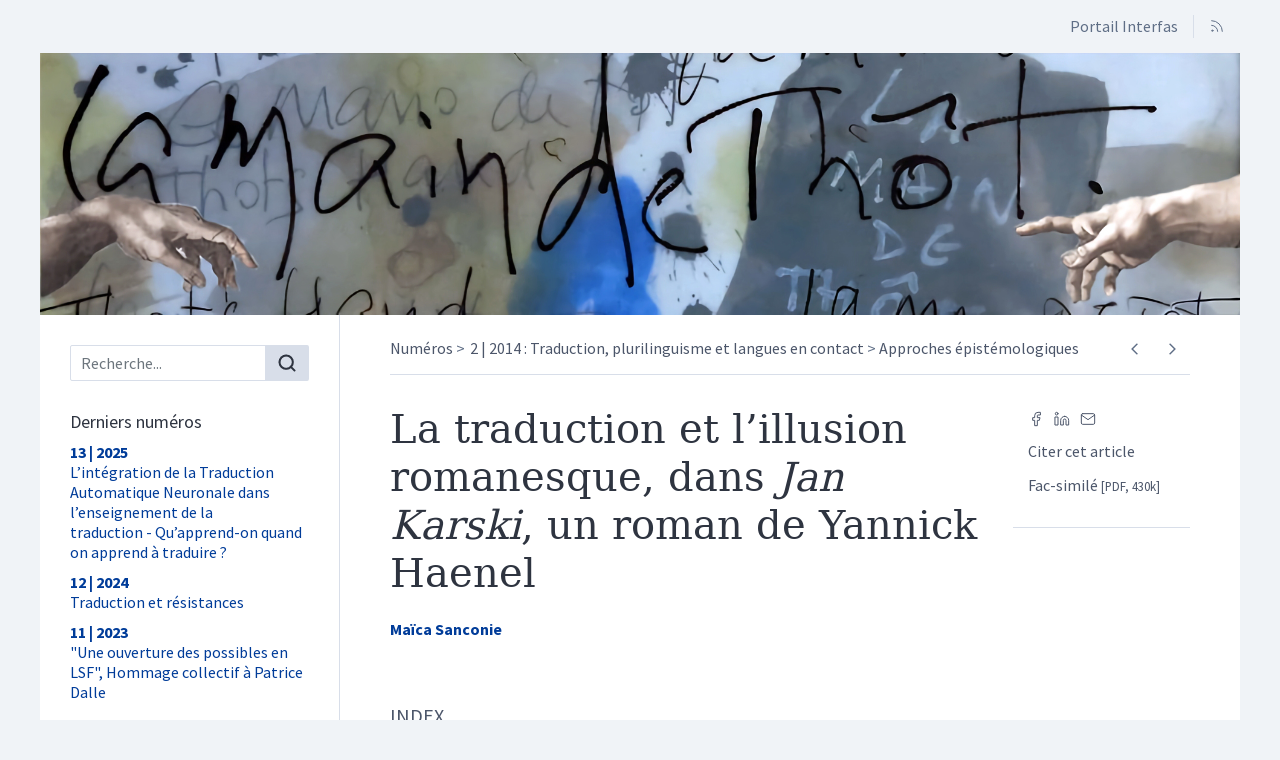

--- FILE ---
content_type: text/html; charset=UTF-8
request_url: https://interfas.univ-tlse2.fr/lamaindethot/index.php?id=432
body_size: 26029
content:
<!DOCTYPE html>
<html lang="fr">
  <head>
    <meta charset="utf-8" />
    <meta http-equiv="X-UA-Compatible" content="IE=edge" />
    <meta name="viewport" content="width=device-width, initial-scale=1" />
    <title>La traduction et l’illusion romanesque, dans Jan Karski, un roman de Yannick Haenel &ndash; La main de Thôt</title>
    <meta name="generator" content="Lodel 1.0" />
    <meta name="description" content="Théories, enjeux et pratiques de la traduction et de l'interprétation" />
    <meta name="URL" content="http://interfas.univ-tlse2.fr/lamaindethot/index.php?id=432" />
    <meta name="author" content="Sanconie, Maïca" />
    <meta name="keywords" content="Jan Karski" />
    <meta name="keywords" content="Yannick Haenel" />
    <meta name="keywords" content="Jan Karski" />
    <meta name="keywords" content="Yannick Haenel" />
    <meta name="keywords" content="Articles thématiques" />
    <link rel="schema.DC" href="http://purl.org/dc/elements/1.1/" />
    <link rel="schema.DCTERMS" href="http://purl.org/dc/terms/" />
    <meta name="DC.description" xml:lang="fr" lang="fr" content="Le propos de cet article est de considérer l’utilisation de la traduction dans un roman de Yannick Haenel portant le nom d’un Résistant polonais de la Deuxième Guerre mondiale. Dans cette œuvre hybride, mêlant la synthèse de documents historiques et autobiographiques à la pure fiction, le romancier étaye sa stratégie fictionnelle sur plusieurs opérations traductives dont il n’est pas l’auteur, comme pour renforcer leur apparente authenticité historique. Cette démarche s’inscrit dans un devoir..." />
    <meta name="DC.publisher" content="Carole Filière" />
    <meta name="DC.source" content="http://interfas.univ-tlse2.fr/lamaindethot" />
    <meta name="DC.type" content="journalArticle" />
    <meta name="DC.format" content="text/html" />
    <meta name="DC.language" content="fr" />
    <meta name="DC.identifier" content="http://interfas.univ-tlse2.fr/lamaindethot/index.php?id=432" />
    <meta name="DC.identifier" content="urn:ISSN:2272-2653" />
    <meta name="DC.title" content="La traduction et l’illusion romanesque, dans Jan Karski, un roman de Yannick Haenel" />
    <meta name="DC.creator" content="Sanconie, Maïca" />
    <meta name="DC.subject" content="Jan Karski" />
    <meta name="DC.subject" content="Yannick Haenel" />
    <meta name="DC.subject" content="Jan Karski" />
    <meta name="DC.subject" content="Yannick Haenel" />
    <meta name="DC.subject" content="Articles thématiques" />
    <meta name="DC.date" content="2024-01-28" />
    <meta name="citation_title" content="La traduction et l’illusion romanesque, dans Jan Karski, un roman de Yannick Haenel" />
    <meta name="citation_publication_date" content="2024/01/28" />
    <meta name="citation_online_date" content="2024/01/28" />
    <meta name="citation_author" content="Sanconie, Maïca" />
    <meta name="citation_pdf_url" content="432?file=1" />
    <meta name="citation_journal_title" content="La main de Thôt. Théories, enjeux et pratiques de la traduction et de l'interprétation" />
    <meta name="citation_issn" content="2272-2653" />
    <meta name="citation_issue" content="2" />
    <meta name="citation_fulltext_html_url" content="http://interfas.univ-tlse2.fr/lamaindethot/index.php?id=432" />
    <meta name="citation_publisher" content="Carole Filière" />
    <meta name="citation_language" content="fr" />
    <meta name="citation_keywords" content="Jan Karski" />
    <meta name="citation_keywords" content="Yannick Haenel" />
    <meta name="citation_keywords" content="Jan Karski" />
    <meta name="citation_keywords" content="Yannick Haenel" />
    <meta name="citation_keywords" content="Articles thématiques" />
    <meta property="og:title" content="La traduction et l’illusion romanesque, dans Jan Karski, un roman de Yannick Haenel &#8211; La main de Thôt" />
    <meta property="og:type" content="article" />
    <meta property="article:published_time" content="2024-01-28" />
    <meta property="article:modified_time" content="2024-01-28 16:27:37" />
    <meta property="article:author" content="Sanconie, Maïca" />
    <meta property="article:tag" content="Jan Karski" />
    <meta property="article:tag" content="Yannick Haenel" />
    <meta property="article:tag" content="Jan Karski" />
    <meta property="article:tag" content="Yannick Haenel" />
    <meta property="article:tag" content="Articles thématiques" />
    <meta property="og:url" content="http://interfas.univ-tlse2.fr/lamaindethot/index.php?id=432" />
    <meta property="og:description" content="Le propos de cet article est de considérer l’utilisation de la traduction dans un roman de Yannick Haenel portant le nom d’un Résistant polonais de la Deuxième Guerre mondiale. Dans cette œuvre hybride, mêlant la synthèse de documents historiques et autobiographiques à la pure fiction, le romancier étaye sa stratégie fictionnelle sur plusieurs opérations traductives dont il n’est pas l’auteur, comme pour renforcer leur apparente authenticité historique. Cette démarche s’inscrit dans un devoir..." />
    <meta property="og:site_name" content="La main de Thôt" />
    <meta name="twitter:card" content="summary" />
    <link href="tpl/public/vendor/bootstrap/css/bootstrap.min.css" rel="stylesheet">
      <link href="tpl/public/vendor/largetable/largetable.css" rel="stylesheet">
        <link rel="stylesheet" type="text/css" href="tpl/public/css/site.css" />
        <link rel="alternate" type="application/rss+xml" title="La main de Thôt" href="index.php?page=backend_rss" />
        <link rel="alternate" type="application/rss+xml" title="La traduction et l’illusion romanesque, dans Jan Karski, un roman de Yannick Haenel &ndash; La main de Thôt" href="index.php?page=backend_rss&amp;identity=432" />
        <script src="tpl/public/vendor/jquery/jquery.slim.min.js"></script>
        <script src="tpl/public/vendor/bootstrap/js/bootstrap.bundle.min.js"></script>
        <script src="tpl/public/vendor/largetable/largetable.js"></script>
        <script src="tpl/public/vendor/reframe/reframe.min.js"></script>
        <script>window.activateDotShortcuts = "all";</script>
        <script>window.translations = {
atteindreSection: "Aller à la section",
ecrireA: "Envoyer un email à",
naviguerDansLArticle: "Naviguer dans l'article",
menuPrincipalAfficher: "Afficher le menu principal",
menuPrincipalMasquer: "Masquer le menu principal",
retourEnHaut: "Retour en haut de page"
};</script>
        <script src="tpl/public/js/nova.js"></script><!-- Matomo -->
        <script>var _paq = window._paq = window._paq || [];
/* tracker methods like "setCustomDimension" should be called before "trackPageView" */
_paq.push(['trackPageView']);
_paq.push(['enableLinkTracking']);
(function() {
var u="https://sumatra.univ-tlse2.fr/";
_paq.push(['setTrackerUrl', u+'matomo.php']);
_paq.push(['setSiteId', '207']);
var d=document, g=d.createElement('script'), s=d.getElementsByTagName('script')[0];
g.async=true; g.src=u+'matomo.js'; s.parentNode.insertBefore(g,s);
})();</script><!-- End Matomo Code -->
        <script>if (window.fnLoader) {
window.fnLoader.load();
} else {
console.error("fnLoader not found");
}</script>
      </head>
      <body class="class-textes type-article id-432 identifier-la-traduction-et-l-illusion-romanesque-dans-jan-karski-un-roman-de-yannick-haenel lang-fr dir-ltr article-fulltext" data-sitelang="fr">
        <div id="skip-links" class="skip-links"><a href="#main-content">Aller au contenu</a><a href="#main-menu">Aller au menu</a><a href="#main-search">Aller à la recherche</a></div>
        <nav id="topbar" class="topbar container navbar navbar-expand-lg" aria-label="Liens utiles">
          <button id="main-menu-toggler" class="main-menu-toggler btn d-md-none" type="button" aria-label="Afficher le menu principal" aria-controls="main-menu topbar"><span class="icon icon--inline " aria-label="Menu"><svg xmlns="http://www.w3.org/2000/svg" width="32" height="32" viewBox="0 0 24 24" fill="none" stroke="currentColor" stroke-width="1.5" stroke-linecap="round" stroke-linejoin="round" class="feather feather-menu" aria-hidden="true" focusable="false">
              <line x1="3" y1="12" x2="21" y2="12"></line>
              <line x1="3" y1="6" x2="21" y2="6"></line>
              <line x1="3" y1="18" x2="21" y2="18"></line>
            </svg></span>
            <div class="main-menu-toggler__title">Menu</div>
          </button>
          <ul class="navbar-nav">
            <li class="nav-item brand-item"><a class="nav-link brand-link " href="https://interfas.univ-tlse2.fr"><span class="brand-name">Portail Interfas</span></a></li>
            <li class="nav-item"><a class="nav-link" href="index.php?page=backend_rss"><span class="icon icon--inline topbar-icon topbar-icon--inline topbar-icon--identifier-rss" aria-label="Fils d'infos"><svg xmlns="http://www.w3.org/2000/svg" width="24" height="24" viewBox="0 0 24 24" fill="none" stroke="#2e3440" stroke-width="1.5" stroke-linecap="round" stroke-linejoin="round" class="feather feather-rss" aria-hidden="true" focusable="false">
                <path d="M4 11a9 9 0 0 1 9 9"></path>
                <path d="M4 4a16 16 0 0 1 16 16"></path>
                <circle cx="5" cy="19" r="1"></circle>
              </svg></span></a></li>
          </ul>
        </nav>
        <header id="main-header" class="main-header container" role="banner">
          <div id="site-logo-container" class="site-logo-container">
            <div class="site-title site-title--image"><a href="http://interfas.univ-tlse2.fr/lamaindethot" aria-label="Retour à l'accueil du site"><img src="tpl/public/images/logo.jpg" class="site-logo" alt="La main de Thôt" /></a></div>
          </div>
        </header>
        <div id="main-container" class="main-container container">
          <div class="row">
            <div id="main-menu-container" class="main-menu-container col-md-3 d-md-block">
              <nav id="main-menu" class="main-menu" role="navigation" aria-label="Menu principal">
                <h1 class="sr-only">Menu principal</h1>
                <form id="main-search" class="search-form" action="./" method="get" role="search">
                  <input name="page" type="hidden" value="search" />
                  <div class="input-group input-group-lg">
                    <input name="query" type="text" class="form-control" aria-label="Recherche" placeholder="Recherche..." value=""  />
                    <div class="input-group-append">
                      <button class="btn" type="submit" aria-label="Rechercher"><span class="icon icon--inline " ><svg xmlns="http://www.w3.org/2000/svg" width="24" height="24" viewBox="0 0 24 24" fill="none" stroke="#2e3440" stroke-width="2.5" stroke-linecap="round" stroke-linejoin="round" class="feather feather-search" aria-hidden="true" focusable="false">
                          <circle cx="11" cy="11" r="8"></circle>
                          <line x1="21" y1="21" x2="16.65" y2="16.65"></line>
                        </svg></span></button>
                    </div>
                  </div>
                </form>
                <section class="main-menu__section main-menu__section--issues">
                  <h2 class="main-menu__section-title">Derniers numéros</h2>
                  <ul class="main-menu__list">
                    <li class="main-menu__item main-menu__item--issue"><a href="1584"><span class="publi-number">13&nbsp;| 2025</span><div class="publi-title">L’intégration de la Traduction Automatique Neuronale dans l’enseignement de la traduction - Qu’apprend-on quand on apprend à traduire ?</div></a></li>
                    <li class="main-menu__item main-menu__item--issue"><a href="1282"><span class="publi-number">12&nbsp;| 2024</span><div class="publi-title">Traduction et résistances</div></a></li>
                    <li class="main-menu__item main-menu__item--issue"><a href="1185"><span class="publi-number">11&nbsp;| 2023</span><div class="publi-title">"Une ouverture des possibles en LSF", Hommage collectif à Patrice Dalle</div></a></li>
                  </ul>
                </section>
                <section class="main-menu__section main-menu__section--issues">
                  <h2 class="main-menu__section-title">Numéros en texte intégral</h2>
                  <ul class="main-menu__list">
                    <li class="main-menu__item main-menu__item--issue"><a href="1041"><span class="publi-number">10&nbsp;| 2022</span><div class="publi-title">Varia traduits</div></a></li>
                    <li class="main-menu__item main-menu__item--issue"><a href="899"><span class="publi-number">9&nbsp;| 2021</span><div class="publi-title">La traduction littéraire et SHS à la rencontre des nouvelles technologies de la traduction : enjeux, perspectives et défis</div></a></li>
                    <li class="main-menu__item main-menu__item--issue"><a href="823"><span class="publi-number">8&nbsp;| 2020</span><div class="publi-title">Traduire la chanson</div></a></li>
                    <li class="main-menu__item main-menu__item--issue"><a href="740"><span class="publi-number">7&nbsp;| 2019</span><div class="publi-title">Transmissions, traductions, interprétations</div></a></li>
                    <li class="main-menu__item main-menu__item--issue"><a href="713"><span class="publi-number">6&nbsp;| 2018</span><div class="publi-title">Le plaisir de traduire</div></a></li>
                  </ul>
                </section><a href="http://interfas.univ-tlse2.fr/lamaindethot/?page=numeros" class="link-to-issues arrow-after">Tous les numéros</a><section class="main-menu__section main-menu__section--indexes">
                  <h2 class="main-menu__section-title">Index</h2>
                  <ul class="main-menu__list">
                    <li class="main-menu__item main-menu__item--entry"><a href="44">Auteurs</a></li>
                    <li class="main-menu__item main-menu__item--entry"><a href="56">Mots-clés</a></li>
                  </ul>
                </section>
                <section class="main-menu__section main-menu__section--index-expanded">
                  <h2 class="main-menu__section-title">Rubriques</h2>
                  <ul class="main-menu__list">
                    <li class="main-menu__item main-menu__item--entry"><a href="1252">Articles thématiques</a></li>
                    <li class="main-menu__item main-menu__item--entry"><a href="1170">Bibliographies</a></li>
                    <li class="main-menu__item main-menu__item--entry"><a href="1171">Figures de traductaires et interprètes</a></li>
                    <li class="main-menu__item main-menu__item--entry"><a href="1179">Les tablettes de Thôt</a></li>
                    <li class="main-menu__item main-menu__item--entry"><a href="1184">Propos de traductaires</a></li>
                    <li class="main-menu__item main-menu__item--entry"><a href="1142">Propos de traducteurs</a></li>
                    <li class="main-menu__item main-menu__item--entry"><a href="1143">Recensions</a></li>
                  </ul>
                </section>
                <section class="main-menu__section main-menu__section--collection main-menu__section--identifier--presentation">
                  <h2 class="main-menu__section-title">Présentation</h2>
                  <ul class="main-menu__list">
                    <li class="main-menu__item main-menu__item--class-textes"><a href="1410">Appel à contributions - <em>La Main de Thôt</em> n°15</a></li>
                    <li class="main-menu__item main-menu__item--class-textes"><a href="1406">Appel à contribution : La Main De Thôt 2026 - N° 14</a></li>
                    <li class="main-menu__item main-menu__item--class-textes"><a href="79">Présentation</a></li>
                    <li class="main-menu__item main-menu__item--class-textes"><a href="80">Politique éditoriale</a></li>
                    <li class="main-menu__item main-menu__item--class-textes"><a href="82">Consignes aux auteurs</a></li>
                    <li class="main-menu__item main-menu__item--class-textes"><a href="83">Comité Editorial</a></li>
                    <li class="main-menu__item main-menu__item--class-textes"><a href="84">Comité scientifique</a></li>
                  </ul>
                </section>
                <section class="main-menu__section main-menu__section--collection main-menu__section--identifier--informations">
                  <h2 class="main-menu__section-title">Informations</h2>
                  <ul class="main-menu__list">
                    <li class="main-menu__item main-menu__item--class-textes"><a href="85">Contacts et crédits</a></li>
                  </ul>
                </section>
                <section class="main-menu__section main-menu__section--partenaires">
                  <h2 class="main-menu__section-title sr-only">Affiliations/partenaires</h2>
                  <ul class="main-menu__logos">
                    <li class="main-menu__logo"><a href="http://lla-creatis.univ-tlse2.fr/" title="Laboratoire Lettres, Langages et Arts (LLA CREATIS)" aria-label="Visiter le site Laboratoire Lettres, Langages et Arts (LLA CREATIS)"><img class="main-menu__logo-image" alt="Logo du site Laboratoire Lettres, Langages et Arts (LLA CREATIS)" src="docannexe/image/1133/LLA-CREATIS.png" /></a></li>
                    <li class="main-menu__logo"><a href="https://cetim.univ-tlse2.fr/" title="Cetim" aria-label="Visiter le site Cetim"><img class="main-menu__logo-image" alt="Logo du site Cetim" src="docannexe/image/1134/cetim-small250.png" /></a></li>
                    <li class="main-menu__logo"><a href="https://cas.univ-tlse2.fr/" title="Laboratoire Cultures Anglo-Saxonnes (CAS)" aria-label="Visiter le site Laboratoire Cultures Anglo-Saxonnes (CAS)"><img class="main-menu__logo-image" alt="Logo du site Laboratoire Cultures Anglo-Saxonnes (CAS)" src="docannexe/image/1135/logo-cas-small250.png" /></a></li>
                    <li class="main-menu__logo"><a href="https://creg.univ-tlse2.fr/" title="Centre de Recherche et d'Études Germaniques (CREG)" aria-label="Visiter le site Centre de Recherche et d'Études Germaniques (CREG)"><img class="main-menu__logo-image" alt="Logo du site Centre de Recherche et d'Études Germaniques (CREG)" src="docannexe/image/1136/creg_toulouse-small250.jpg" /></a></li>
                    <li class="main-menu__logo"><a href="https://clle.univ-tlse2.fr/" title="Laboratoire Cognition, Langues, Langage, Ergonomie (CLLE) UMR 5263" aria-label="Visiter le site Laboratoire Cognition, Langues, Langage, Ergonomie (CLLE) UMR 5263"><img class="main-menu__logo-image" alt="Logo du site Laboratoire Cognition, Langues, Langage, Ergonomie (CLLE) UMR 5263" src="docannexe/image/1137/logo_clle-small250.png" /></a></li>
                    <li class="main-menu__logo"><a href="https://irpall.univ-tlse2.fr/" title="Institut de Recherche Pluridisciplinaire en Arts, Lettres et Langues (IRPALL)" aria-label="Visiter le site Institut de Recherche Pluridisciplinaire en Arts, Lettres et Langues (IRPALL)"><img class="main-menu__logo-image" alt="Logo du site Institut de Recherche Pluridisciplinaire en Arts, Lettres et Langues (IRPALL)" src="docannexe/image/1138/logo-irpall.jpg" /></a></li>
                    <li class="main-menu__logo"><a href="https://www.univ-tlse2.fr/" title="Université Toulouse - Jean Jaurès" aria-label="Visiter le site Université Toulouse - Jean Jaurès"><img class="main-menu__logo-image" alt="Logo du site Université Toulouse - Jean Jaurès" src="docannexe/image/1139/univ_jaures-small250.png" /></a></li>
                  </ul>
                </section>
              </nav>
            </div>
            <div class="col-md-9">
              <div class="row h-100">
                <main id="main-content" class="main-content col" role="main">
                  <div class="nav-entities nav-entities--top">
                    <div class="nav-entities-col nav-entities-col-parent">
                      <nav class="ariane" aria-label="Fil d'ariane">
                        <ul class="ariane__list breadcrumb">
                          <li class="ariane__item breadcrumb-item"><a class="ariane__link" href="71">Numéros</a></li>
                          <li class="ariane__item breadcrumb-item"><a class="ariane__link" href="87">2 | 2014&nbsp;:&#32;Traduction, plurilinguisme et langues en contact</a></li>
                          <li class="ariane__item breadcrumb-item"><a class="ariane__link" href="229">Approches épistémologiques</a></li>
                        </ul>
                      </nav>
                    </div>
                    <div class="nav-entities-col nav-entities-col-siblings"><a href="420" title="Article précédent" class="btn btn--previous" aria-label="Article précédent"><span class="icon icon--inline " ><svg xmlns="http://www.w3.org/2000/svg" width="24" height="24" viewBox="0 0 24 24" fill="none" stroke="#2e3440" stroke-width="2" stroke-linecap="round" stroke-linejoin="round" class="feather feather-chevron-left" aria-hidden="true" focusable="false">
                        <polyline points="15 18 9 12 15 6"></polyline>
                      </svg></span></a><a href="439" title="Article suivant" class="btn btn--next" aria-label="Article suivant"><span class="icon icon--inline " ><svg xmlns="http://www.w3.org/2000/svg" width="24" height="24" viewBox="0 0 24 24" fill="none" stroke="#2e3440" stroke-width="2" stroke-linecap="round" stroke-linejoin="round" class="feather feather-chevron-right" aria-hidden="true" focusable="false">
                        <polyline points="9 18 15 12 9 6"></polyline>
                      </svg></span></a></div>
                  </div>
                  <div class="row">
                    <div class="col-lg-3">
                      <div class="article-buttons">
                        <div class="article-buttons-group article-buttons__partage"><a href="https://www.facebook.com/sharer/sharer.php?u=http://interfas.univ-tlse2.fr/lamaindethot/432&t=La+traduction+et+l%E2%80%99illusion+romanesque%2C+dans+Jan+Karski%2C+un+roman+de+Yannick+Haenel" title="Partager sur Facebook" aria-label="Partager sur Facebook (nouvel onglet)" target="_blank"><span class="icon icon--inline " aria-label="Partager sur Facebook"><svg xmlns="http://www.w3.org/2000/svg" width="24" height="24" viewBox="0 0 24 24" fill="none" stroke="#2e3440" stroke-width="1.5" stroke-linecap="round" stroke-linejoin="round" class="feather feather-facebook" aria-hidden="true" focusable="false">
                            <path d="M18 2h-3a5 5 0 0 0-5 5v3H7v4h3v8h4v-8h3l1-4h-4V7a1 1 0 0 1 1-1h3z"></path>
                          </svg></span></a><a href="https://www.linkedin.com/shareArticle?mini=true&url=http://interfas.univ-tlse2.fr/lamaindethot/432&title=La+traduction+et+l%E2%80%99illusion+romanesque%2C+dans+Jan+Karski%2C+un+roman+de+Yannick+Haenel&summary=" title="Partager sur LinkedIn" aria-label="Partager sur LinkedIn (nouvel onglet)" target="_blank"><span class="icon icon--inline " aria-label="Partager sur LinkedIn"><svg xmlns="http://www.w3.org/2000/svg" width="24" height="24" viewBox="0 0 24 24" fill="none" stroke="#2e3440" stroke-width="1.5" stroke-linecap="round" stroke-linejoin="round" class="feather feather-linkedin" aria-hidden="true" focusable="false">
                            <path d="M16 8a6 6 0 0 1 6 6v7h-4v-7a2 2 0 0 0-2-2 2 2 0 0 0-2 2v7h-4v-7a6 6 0 0 1 6-6z"></path>
                            <rect x="2" y="9" width="4" height="12"></rect>
                            <circle cx="4" cy="4" r="2"></circle>
                          </svg></span></a><a href="mailto:?subject=La+traduction+et+l%E2%80%99illusion+romanesque%2C+dans+Jan+Karski%2C+un+roman+de+Yannick+Haenel&body=" title="Email" aria-label="Email (nouvel onglet)" target="_blank"><span class="icon icon--inline " aria-label="Email"><svg xmlns="http://www.w3.org/2000/svg" width="24" height="24" viewBox="0 0 24 24" fill="none" stroke="#2e3440" stroke-width="1.5" stroke-linecap="round" stroke-linejoin="round" class="feather feather-mail" aria-hidden="true" focusable="false">
                            <path d="M4 4h16c1.1 0 2 .9 2 2v12c0 1.1-.9 2-2 2H4c-1.1 0-2-.9-2-2V6c0-1.1.9-2 2-2z"></path>
                            <polyline points="22,6 12,13 2,6"></polyline>
                          </svg></span></a></div>
                        <div class="article-buttons-group article-buttons__reference"><a class="article-button--text" href="#quotation">Citer cet article</a></div>
                        <div class="article-buttons-group article-buttons__download"><a class="article-button--text" role="button" href="432?file=1" aria-label="Version Fac-similé">Fac-similé <small>[PDF, 430k]</small></a></div>
                      </div>
                    </div>
                    <div class="col-lg-9 order-lg-first">
                      <header class="article__header">
                        <h1 class="main-title article__title">La traduction et l’illusion romanesque, dans <em>Jan Karski</em>, un roman de Yannick Haenel</h1>
                        <p id="article-author" class="article__author"><span><a href="#authors-infos">Maïca <span class="family-name">Sanconie</span></a></span></p>
                      </header>
                    </div>
                  </div>
                  <div class="page-shortcuts sr-only" aria-label="Naviguer dans l'article">
                    <ul class="page-shortcuts__list nav"></ul>
                  </div>
                  <div class="article__entries">
                    <div class="article__entries-title">
                      <div class="section-header-container">
                        <h2 id="article-entries" class="section-header">Index</h2>
                      </div>
                    </div>
                    <div class="article__entries-content">
                      <div class="article__index article__index--type-motsclesfr" dir="ltr">
                        <h3 class="entries-type">Mots-clés</h3><a href="433" class="entry">Jan Karski</a>, <a href="434" class="entry">Yannick Haenel</a></div>
                      <div class="article__index article__index--type-motsclesen" dir="ltr">
                        <h3 class="entries-type">Keywords</h3><a href="435" class="entry">Jan Karski</a>, <a href="436" class="entry">Yannick Haenel</a></div>
                      <div class="article__index article__index--type-theme" >
                        <h3 class="entries-type">Rubriques</h3><a href="1252" class="entry">Articles thématiques</a></div>
                    </div>
                  </div>
                  <section class="article__toc">
                    <div class="section-header-container">
                      <h2 id="toc" class="section-header">Plan</h2>
                    </div>
                    <nav class="article__toc-contents" aria-label="Plan du texte La traduction et l’illusion romanesque, dans Jan Karski, un roman de Yannick Haenel">
                      <ul>
                        <li dir="ltr"><a href="#tocto1n1" id="tocfrom1n1">1. Une approche paradoxale de la traduction</a><ul>
                            <li dir="ltr"><a href="#tocto2n1" id="tocfrom2n1">1.1. Les sources : autobiographie de Karski et transcription des sous-titres de <em>Shoah</em></a></li>
                            <li dir="ltr"><a href="#tocto2n2" id="tocfrom2n2">1.2. L’indistinction entre les langues</a></li>
                          </ul>
                        </li>
                        <li dir="ltr"><a href="#tocto1n2" id="tocfrom1n2">2. Le greffage des mots étrangers</a><ul>
                            <li dir="ltr"><a href="#tocto2n3" id="tocfrom2n3">2.1. Approche onomastique</a></li>
                            <li dir="ltr"><a href="#tocto2n4" id="tocfrom2n4">2.2. L’indistinction des voix</a></li>
                          </ul>
                        </li>
                        <li dir="ltr"><a href="#tocto1n3" id="tocfrom1n3">3. L’origine de la parole</a><ul>
                            <li dir="ltr"><a href="#tocto2n5" id="tocfrom2n5">3.1. La parole brisée</a></li>
                            <li dir="ltr"><a href="#tocto2n6" id="tocfrom2n6">3.2. Le témoin</a></li>
                          </ul>
                        </li>
                        <li dir="ltr"><a href="#tocto1n4" id="tocfrom1n4">Conclusion</a></li>
                      </ul>
                    </nav>
                  </section>
                  <section class="article__text">
                    <div class="section-header-container">
                      <h2 id="text" class="section-header">Texte</h2>
                    </div>
                    <div class="row">
                      <div class="article__text-contents col-lg-9">
                        <p class="texte">Le propos de cet article est de considérer l’utilisation de la traduction dans un roman de Yannick Haenel portant le nom d’un Résistant polonais de la Deuxième Guerre mondiale. Dans cette œuvre hybride, mêlant la synthèse de documents historiques et autobiographiques à la pure fiction, le romancier étaye sa stratégie fictionnelle sur plusieurs opérations traductives dont il n’est pas l’auteur, comme pour renforcer leur apparente authenticité historique. Cette démarche s’inscrit dans un devoir de mémoire, que Haenel estime nécessaire pour pallier la disparition des témoins de la Shoah. </p>
                        <p class="texte">Jan Karksi – de son vrai nom Jan Kozielewski – était un officier polonais chargé par le gouvernement polonais en exil de plusieurs missions officielles. En 1942, il accepta de s’introduire dans le ghetto de Varsovie, puis dans un camp d’extermination, afin de transmettre documents et rapports à son gouvernement ainsi qu’aux dirigeants Alliés, dont le président Roosevelt.</p>
                        <p class="texte">Le roman est organisé en trois parties. Dans la première, Haenel commente la traduction des sous–titres du témoignage de Karski, recueilli dans le film documentaire <em>Shoah </em>et transcrit dans un ouvrage publié (LANZMANN, 1997) ; dans la deuxième, il propose une synthèse de l’autobiographie de Karski (traduite de l’anglais, 2004), et dans la dernière, il décrit la rencontre entre Karski et Roosevelt.</p>
                        <p class="texte">Par l’intermédiaire de la traduction, l’auteur opère une véritable greffe du réel dans son propos littéraire. Il propose de faire entendre la parole de Karksi en lui prêtant sa propre voix d’auteur francophone, tout en rappelant la présence de langues sources (polonais, anglais, russe) dont le lecteur ne perçoit plus que des fragments. Et ce sont ces fragments, traduits ou non, qui donnent au roman une unité d’apparence historique.</p>
                        <h1 class="texte"><a href="#tocfrom1n1" id="tocto1n1">1. Une approche paradoxale de la traduction</a></h1>
                        <p class="texte">Le lecteur du roman se trouve d’emblée face à un paradoxe : la question de la traduction est au cœur du livre, puisque l’auteur travaille à partir d’œuvres traduites, et se place lui-même en position de traducteur fragmentaire. Pourtant, son travail semble abolir la notion même de traduction. L’opération traductive est en effet réduite à un simple calque servant à affirmer le recouvrement de la langue de départ, un dispositif permettant à l’auteur de s’approprier «  l’étrangeté » de son personnage et de son vécu historique. A ce paradoxe vient s’ajouter le traitement par l’auteur de traductions publiées à qui il donne valeur de textes sources. </p>
                        <h2 class="texte"><a href="#tocfrom2n1" id="tocto2n1">1.1. Les sources : autobiographie de Karski et transcription des sous-titres de <em>Shoah</em></a></h2>
                        <p class="texte">Les conditions d’écriture de l’autobiographie de Karski, lors de son premier séjour américain, sont confuses. Dans l’édition française de 2004, l’introduction révèle que l’ambassade de Pologne : </p>
                        <blockquote>
                          <p class="citation">[…] mit à sa disposition une dactylo éprouvée, connaissant parfaitement l’anglais et maîtrisant la traduction du polonais en anglais. Chaque jour, Karski lui dictait son texte polonais qu’elle traduisait… (Karski, 2004, XV-XVI). </p>
                        </blockquote>
                        <p class="texte">Le texte aurait donc été traduit du polonais vers l’anglais par une traductrice réduite au rang de « dactylo éprouvée »<a class="endnotecall" id="bodyftn1" href="#ftn1" aria-labelledby="ftn1">i</a> – une expression qui renvoie à une conception de la traduction comme processus mécanique, au même titre que la dactylographie. Mais de nombreuses références historiques font état du très bon niveau d’anglais de Karski, qui aurait assuré «  la correction du texte définitif et adressé à sa hiérarchie un long mémorandum dans lequel il s’affirmait l’auteur plein et entier du livre »<a class="endnotecall" id="bodyftn2" href="#ftn2" aria-labelledby="ftn2">ii</a>.</p>
                        <p class="texte">Pour Haenel, la traduction est réduite à ce processus de substitution. Il fait ainsi parler Karski :</p>
                        <blockquote>
                          <p class="citation">Vers dix heures, Krystyna arrivait […] je lui dictais mes phrases en polonais, qu’elle transcrivait directement en anglais. Chaque phrase, je la disais en polonais, Krystyna aussitôt en improvisait à voix haute une traduction, qu’on ajustait tous les deux. A force de m’entretenir avec des officiels, j’avais fait des progrès considérables en anglais : je m’efforçais donc de rédiger directement dans cette langue, ce qui nous facilitait le travail (Haenel, 2009, 140–141)</p>
                        </blockquote>
                        <p class="texte">Yannick Haenel reproduit la même confusion en commentant les sous–titres de <em>Shoah</em>. Au début de son chapitre 1, il décrit Karski dans l’interview filmée : « Il a la soixantaine et s’exprime en anglais ; il est grand, maigre […] Le premier mot qu’il prononce est : « <em>Now</em> » (Maintenant) (Haenel, 2009, 13).</p>
                        <p class="texte">Le lecteur a donc l’illusion que l’on peut passer quasi automatiquement de l’anglais au français. Haenel semble convaincu de la réversibilité des énonciations, attribuant plus loin à Karski un niveau de langue qui est dû, en réalité, au registre choisi par les traducteurs des sous–titres (Odette Audebeau–Cadier et Irith Leker, en collaboration avec Claude Lanzmann).</p>
                        <p class="texte">Haenel parle en effet de la « solennité livresque » de Jan Karski (Haenel, 2009, 17). Or, si l’on compare la transcription de l’interview en anglais avec les sous–titres français publiés par Lanzmann dans la collection Folio de Gallimard, l’oralité a disparu pour faire place à une langue du récit<a class="endnotecall" id="bodyftn3" href="#ftn3" aria-labelledby="ftn3">iii</a>. On y trouve également des interprétations très subjectives des propos de Karski, comme dans la phrase « I understand this film is for historical record, so I will try to do it », qui a été traduite par : « Je comprends ce film. C’est un témoignage pour l’Histoire, je vais donc essayer … » (Lanzmann, 2010, 240).</p>
                        <p class="texte">En réalité, il ne s’agit pas de « comprendre » le film mais de « comprendre qu’il est destiné à servir de témoignage – ou de document – historique ». Les propos de Karski sous-titrés en français ne peuvent donc constituer une source verbatim, et c’est pourtant sur eux que Yannick Haenel fonde ses commentaires et son récit fictionnel. </p>
                        <p class="texte">L’écart qu’il instaure ainsi avec la réalité relève d’un piège que Claude Lanzmann a soigneusement évité, précisant dans l’avant–propos de la transcription de son film, que :</p>
                        <blockquote>
                          <p class="citation">[…] les sous–titres, […], doivent épouser étroitement la parole, mais ne sont jamais <em>toute </em>la parole. Le nombre de signes autorisé peut se modifier considérablement d’un sous–titre à l’autre selon que le locuteur est apaisé ou s’emporte. […] Le visage de celui qui parle, sa mimique, ses gestes, l’image en un mot est le support naturel du sous–titre. Le meilleur sous–titre satisfait ainsi à la fois celui qui […], n’en saisissant que quelques mots, a pourtant grâce à lui l’illusion de la comprendre tout entière. Autrement dit, se fait oublier » (Lanzmann, 2010, 5-16)</p>
                        </blockquote>
                        <p class="texte">L’interprétation de Haenel repose donc sur une double méprise : Karski ne s’exprimait pas comme un héros romanesque mais comme un acteur de l’histoire mondiale, et son niveau d’anglais était tout à fait convenable, en dépit de son accent polonais. Cette méprise induit Haenel en erreur lorsqu’il cite un texte source : « Dans son anglais d’émigrant polonais, dans son anglais international, Jan Karski dit exactement : « <em>Then they gave me the messages</em> ». Les sous-titres traduisent par : « Alors ils me délivrèrent leurs messages ». </p>
                        <p class="texte">  Haenel va s’attacher au sens religieux du verbe « délivrer » pour investir Karski d’une dimension sacrée : « Lorsqu’il prononce cette phrase, Jan Karski devient le messager » (Haenel, 2009, 17). En outre, la curieuse mention d’« anglais international » trahit également une approche naïve de la langue étrangère, aussi bien qu’une erreur d’appréciation, pour ne pas dire une dépréciation, du personnage réel. En réalité, Karski, diplomate de formation et professeur à Georgetown University, avait un excellent niveau d’anglais. Il semble donc que c’est sa connaissance approximative de cette langue qui fausse la perception de Haenel, ce que confirme sa réflexion sur l’utilisation du passé simple – temps choisi par les sous–titreurs ainsi que par le traducteur de l’autobiographie de Karski dans les éditions françaises. Haenel déclare que Karski  «  commence à parler au passé, au passé simple même – comme dans un livre » (Haenel, 2009, 24). </p>
                        <p class="texte">L’expression « comme dans un livre » reprend la notion de « solennité livresque » déjà évoquée au début du roman par Haenel. Ainsi, subtilement, la traduction se fond dans la langue de l’auteur qui la commente, et veut justifier – ou fortifier  – son entreprise romanesque. En réalité, les sous–titreurs ont délibérément fait le choix de la forme littéraire du passé simple pour donner à la parole de Karski le ton du récit, choisissant une forme brève également avantageuse en matière de nombres de signes à inclure sur l’écran de projection. Dans le texte source, le temps généralement utilisé est un prétérit, comme dans la phrase : « A few days later we established contact », traduit par « Quelques jours plus tard, nous reprîmes contact… » (Lanzmann, 2010, 248)<a class="endnotecall" id="bodyftn4" href="#ftn4" aria-labelledby="ftn4">iv</a>.</p>
                        <p class="texte">Mais, ignorant délibérément le processus traductif, Haenel déclare que Karski :</p>
                        <blockquote>
                          <p class="citation">[…] reprend son récit avec ce passé simple auquel il a recours lorsqu’il veut éloigner la vision : "Nous quittâmes la maison. Nous quittâmes le ghetto". On repense à cette manière qu’il avait eue de raconter tout à l’heure son entrée dans le ghetto : « Nous passâmes sans la moindre difficulté. Ainsi boucle–t–il son séjour en "enfer", comme il dit (Haenel, 2009, 32)</p>
                        </blockquote>
                        <p class="texte">Karski, en s’exprimant au prétérit, indiquait simplement par l’aspect accompli que ces actions sont terminées. Haenel se livre ici à une transposition temporelle, afin d’organiser le réel sur le mode de la tragédie, et d’amplifier la charge de souffrance contenue dans le témoignage de Karski.</p>
                        <p class="texte">La stratégie du romancier repose en effet sur l’effacement de la complexité de toute opération traductive. Ainsi il se limite à de simples calques de l’anglais, notamment lorsqu’il propose ses traductions entre parenthèses après la citation en langue source, comme dans la phrase : « Il dit : "Well" (Bien) » (Haenel 2009, 27) ou, plus loin :</p>
                        <blockquote>
                          <p class="citation">[…] brusquement il se jette dans le récit : "<em>Naked bodies on the street!</em>" ("Des corps nus dans la rue !") La phrase est sortie comme un spasme. Pas de verbe, une vision brute. Pas non plus de description des lieux. On est précipités directement dans le ghetto, attrapés par ces corps. Claude Lanzmann l’interrompt tout de suite : "Des cadavres ?" Jan Karski, sans même le regarder, répond : "Des cadavres". Il poursuit le récit… (Haenel, 2009, 27)</p>
                        </blockquote>
                        <p class="texte">Visiblement, Haenel s’efforce avant tout de souligner la brutalité de la situation. Ainsi, quelques lignes plus bas, il déclare que Karski : « … reprend brutalement sa description : "<em>Street full. Full</em>" (Les rues pleines. Pleines) » (Haenel 2009, 28). C’est donc bien pour souligner le caractère sommaire de ces citations que Haenel les isole de leur contexte. Il cherche à livrer une vision dramatique, simplifiée, de ce témoin de l’extermination des Juifs, et s’approprie la langue étrangère pour donner les apparences de la vérité.</p>
                        <p class="texte">Enfin, il y a une ambiguïté dans le traitement de sous–titres, dont il a pris des extraits pour illustrer son propos tout en laissant le lecteur penser qu’il les a traités dans leur intégralité. Selon Lanzmann, il n’en commente que la moitié. <a class="endnotecall" id="bodyftn5" href="#ftn5" aria-labelledby="ftn5">v</a> Ensuite, il mêle la description des images filmées à ces traductions, là aussi pour créer des représentations dramatiques que nous aborderons un peu plus loin.</p>
                        <h2 class="texte"><a href="#tocfrom2n2" id="tocto2n2">1.2. L’indistinction entre les langues</a></h2>
                        <p class="texte">En juxtaposant des bribes du texte source et du texte cible, Haenel reconstruit un autre récit vraisemblable, mais non véridique. Dès les premières pages, son texte est déjà un roman où le héros n’est plus que l’empreinte du personnage réel, vidé de sa complexité. Pour que la parole auctoriale se coule dans cette empreinte, Haenel utilise des phrases d’un anglais très simple, pour ne pas dire élémentaire, en inversant l’ordre des langues. Ainsi, il fait souvent apparaître un élément de dialogue en anglais avant de le traduire, comme : « Comprenez–vous ? Comprenez–vous ?» ("<em>Do you understand ?"</em>)<em> </em>(Haenel, 2009, 20).</p>
                        <p class="texte">Parfois, Haenel ne donne pas de traductions. Ainsi lorsque Karski s’introduit dans un camp d’extermination, Haenel commente : </p>
                        <blockquote>
                          <p class="citation">Le SS se tourne vers la foule […] Soudain, avec un grand rire, il sort son revolver et tire dans la foule. On entend un cri. Il remet son arme dans son étui et hurle : « <em>Alle Jüden, raus, raus</em> » (Haenel, 2009, 103)</p>
                        </blockquote>
                        <p class="texte">Il est curieux que cet ordre allemand ne soit pas traduit, alors que Haenel émaille son récit de traductions de mots anglais aussi simples que <em>well </em> ou <em>now</em>. Peut–être est–ce pour associer les propos douloureux de Karski à la brutalité du nazi. Car cette phrase en allemand, terrible dans sa signification, est aussi redoutable dans la férocité de son expression<a class="endnotecall" id="bodyftn6" href="#ftn6" aria-labelledby="ftn6">vi</a>.</p>
                        <p class="texte">La traduction est utilisée pour soutenir une opération de brouillage des langues, une sorte de babélisation d’où la parole auctoriale émergerait fortifiée de ces effets de réel. Car manifestement, l’auteur se soucie davantage de l’effet produit que de la fidélité aux propos du locuteur. Andréa Lauterwein, dans un article du <em>Monde </em>de février 2010, remarque également que la traduction du vers de Celan, mis par Haenel en exergue du roman, est fautive<a class="endnotecall" id="bodyftn7" href="#ftn7" aria-labelledby="ftn7">vii</a>. Le vers « Niemandzugt für den Zeugen » signifiant « Personne ne témoigne pour le témoin » et non, comme le traduit Haenel <em>« </em>Qui témoigne pour le témoin<em> ? »</em> (Haenel, 2009, n. pag.)<a class="endnotecall" id="bodyftn8" href="#ftn8" aria-labelledby="ftn8">viii</a>.</p>
                        <p class="texte">Comme la secrétaire polonaise dans la chambre d’hôtel new–yorkais, Haenel fait mine de recueillir la parole de Karski pour la traduire lui–même, ce qui peut expliquer son besoin de replacer les sous–titres dans une description commentée du film, donnant l’illusion que les phrases citées sont entières<em>. </em>De plus, le romancier passe indifféremment de la citation entre guillemets à la forme indirecte, brouillant encore les repères de lecture.</p>
                        <p class="texte">Le lecteur finit par ne plus distinguer la parole du locuteur de celle du narrateur. Ce perpétuel jeu d’équivalences conduit également Haenel à abolir les distinctions entre les langues. Il choisit tout ce qui peut produire un effet de miroir, effaçant ainsi les distinctions entre le personnage historique et le personnage fictif.</p>
                        <h1 class="texte"><a href="#tocfrom1n2" id="tocto1n2">2. Le greffage des mots étrangers</a></h1>
                        <p class="texte">Exception faite des toponymes, Haenel ne cite jamais de mots polonais, mais il insère volontiers des citations en d’autres langues, comme le russe. Il ne précise pas non plus quelles sont les langues que Karski maîtrise, se contentant de le suggérer. Les mots étrangers sont autant d’ornements non traduits qui ont pour but de faire résonner tout un contexte historique dans son récit fictionnel. Ainsi, l’auteur entretient constamment une confusion entre les noms propres et les mots étrangers, comme lorsqu’il décrit un des interrogatoires de Karski par la Gestapo : « Le SS est un<em> junker</em> d’origine prussienne » (Haenel, 2009, 75).</p>
                        <p class="texte">Non seulement Haenel ne traduit pas <em>junker</em>, mais il rajoute une indication qui ne se trouve pas dans l’autobiographie de Karski : « Il a été formé, très jeune, dans une de ces <em>Ordensburg</em>, l’une de ces écoles où se recrute l’élite du nazisme » (Haenel, 2009, 75). L’intégration de ces deux noms en langue allemande (<em>junker</em> et <em>Ordensburg</em>) confère au texte un vague effet de réel, pouvant s’interpréter comme un écho des noms qui circulaient dans l’Allemagne nazie. Le romancier utilise le même processus un peu plus loin : « Là, le <em>junker</em> offre à Karski un verre de cognac et des cigarettes… […] évoque son admiration pour Baldur von Schirach, le chef de la jeunesse nazie […]. S’enflamme en évoquant la future <em>Pax Germanica</em> » (Haenel, 2009, 75). </p>
                        <p class="texte">Haenel répète volontiers des mots étrangers tout au long du roman, comme <em>Blitzkrieg</em>, – désignant la guerre éclair menée par les nazis pour occuper la Pologne. En revanche, les titres d’œuvres sont donnés tantôt dans leur traduction, tantôt dans leurs langues d’origine, comme autant de preuves historiques de la vérité du narrateur – des preuves écrites, à l’instar des noms de lieux<a class="endnotecall" id="bodyftn9" href="#ftn9" aria-labelledby="ftn9">ix</a>.</p>
                        <h2 class="texte"><a href="#tocfrom2n3" id="tocto2n3">2.1. Approche onomastique</a></h2>
                        <p class="texte">Cette oscillation entre les deux langues s’appuie sur l’utilisation récurrente de toponymes étrangers, introduits dans le récit dans leur dimension visuelle. Dans la première partie, commentant l’interview filmée, Haenel écrit même toponymes et anthroponymes en lettres majuscules (tels qu’ils apparaissent dans le film) : « Les mots "NEW YORK" s’affichent à l’écran » (Haenel, 2009,18) ; « sur l’écran, au début de l’entretien, il y avait écrit "JAN KARSKI (USA)" (Haenel, 2009 : 22) ; « le mot "WASHINGTON" s’affiche à l’écran » ; « Brusquement les mots "LA RHUR" apparaissent » (Haenel, 2009, 22).</p>
                        <p class="texte">Dans la deuxième partie du roman, Haenel utilise à plusieurs reprises le nom d’Oświęcim pour désigner Auschwitz, et explique que : « Oświęcim est le nom polonais d’Auschwitz » (Haenel, 2009, 35). Or, les deux noms ne recouvrent pas la même réalité, le toponyme polonais ayant été germanisé quelques mois après le passage de Karski (en 1939) dans ce qui était alors une ville de garnison<a class="endnotecall" id="bodyftn10" href="#ftn10" aria-labelledby="ftn10">x</a>. La résonance étrangère ainsi créée se double d’une observation anachronique révélant la distance de l’auteur avec l’époque qu’il décrit, comme dans la phrase : </p>
                        <blockquote>
                          <p class="citation">Commence une scène étonnante, qui a lieu à trois kilomètres avant Tarnopol, une ville de Pologne orientale située au sud–est du pays, tout en bas de la carte, dans le coin entre la Tchécoslovaquie et l’URSS (Haenel, 2009, 38).</p>
                        </blockquote>
                        <p class="texte">L’auteur décrit ici non un pays mais une carte – révélant sa posture de narrateur hétérodiégétique soucieux d’étayer son propos de vérités géopolitiques. Il se plaît donc à insérer des références étrangères qui restent relativement illisibles pour un lecteur français non averti, comme : « Jan Karski l’ignore, mais on est en Ukraine, au sud–est de Kiev, et ce camp […] est celui de Kozielsznyna » (Haenel, 2009, 41) ou « Pour sa première mission, Jan Karski est chargé d’aller à Poznan […] Poznan fait partie des territoires qui ont été incorporés au Reich » (Haenel, 2009, 56). Dans la partie fictive du roman, Haenel énumère également les noms des ghettos de façon artificielle (il est peu probable que Karski soit hanté par des noms) :</p>
                        <blockquote>
                          <p class="citation">Vers deux ou trois heures du matin, ça commence ; les noms arrivent sur mes lèvres – ils déferlent. D’abord le nom des ghettos : celui de Lodz, celui de Cracovie, de Varsovie, de Lublin, celui de Kielce, de Radom, de Czestochowa, de Bialystok […] j’entends les bruits de l’hiver 1942, celui des trains qui roulent en direction d’Auschwitz6Birkenau, de Majdanek, de Treblinka, de Sobibor, de Belzec, de Chelmno (Haenel, 2009, 120–121)</p>
                        </blockquote>
                        <p class="texte">Haenel utilise le même procédé avec des noms de lieux américains : </p>
                        <blockquote>
                          <p class="citation">Le soir, je parlais en public à Galveston, Oklahoma City, New Orleans, Charlotte, Rochester, Indianapolis, Toledo, dans bien d’autres villes encore (Haenel, 2009, 146 ).</p>
                        </blockquote>
                        <p class="texte">Il ne donne pas le nom français de la Nouvelle6Orléans, choisissant d’incruster de l’anglicité dans le texte français. En revanche, il insiste pour préciser un élément qui a fait l’objet d’une polémique ultérieure à l’autobiographie de Karski, en faisant référence au camp d’extermination où Karski s’était introduit en 1942. Karski aurait confondu le nom de Belzec, avec celui d’Izbica Lubelska. Haenel reprend cette explication dans sa troisième partie comme pour dissiper toute opacité sur le témoignage de son narrateur maintenant homodiégétique<a class="endnotecall" id="bodyftn11" href="#ftn11" aria-labelledby="ftn11">xi</a>. En fait, l’introduction de ces paroles en langues étrangères renforce l’aspect métalinguistique du texte, et fusionne peu à peu les noms réels et les noms imaginaires.</p>
                        <p class="texte">Dans la troisième partie de son roman, l’auteur imagine que la mémoire de Karski est essentiellement auditive :</p>
                        <blockquote>
                          <p class="citation">Aujourd’hui, pour ne plus entendre les cris des Juifs qu’on amène à la mort, pour ne plus entendre le nom des ghettos et celui des camps qui s’impriment dans ma tête […] il m’arrive de réciter les paroles que les deux hommes du ghetto de Varsovie m’ont confiées. Je me les récite à voix basse, comme une prière ; je prononce chaque phrase avec lenteur. (Haenel, 2009, 120)</p>
                        </blockquote>
                        <p class="texte">Le lecteur peut à juste titre se demander pourquoi ce sont les noms des ghettos que redoutent le personnage, et si ce n’est pas plutôt la vision distanciée que l’auteur entretient avec l’histoire qui fait ainsi défiler les noms personnalisant la persécution et l’extermination des Juifs. Il semble plutôt que Haenel représente sa vision contemporaine de la Shoah et s’associe au lectorat d’aujourd’hui, pour qui ces noms sont devenus familiers. En outre, il étaye ainsi le fondement de son entreprise, qui est d’ériger la parole fictive de son personnage en parole politique, dénonçant la réception de son message par les gouvernements Alliés.</p>
                        <p class="texte">Karski n’est alors plus un témoin mais un personnage, c’est-à-dire une création du romancier faisant, selon les termes d’Albert Thibaudet, « vivre le possible » et non « revivre le réel ». C’est donc bien la traduction qui a participé de la création de cette illusion romanesque. Les mots étrangers sont, en quelque sorte, le résidu matériel d’une mémoire collective peuplée de noms et d’échos recueillis par des documents historiques : interviews, livres des témoins, cartes géographiques.</p>
                        <h2 class="texte"><a href="#tocfrom2n4" id="tocto2n4">2.2. L’indistinction des voix</a></h2>
                        <p class="texte">Haenel s’emploie tout au long du roman à ôter leurs titres aux autres personnages réels afin d’instaurer une interchangeabilité des rôles. Dans son autobiographie, Karski précise que l’entrevue avec les deux leaders juifs du ghetto de Varsovie avait été organisée « sur l’ordre du délégué polonais de Londres et du commandant de l’Armée de l’intérieur » (Karski 2010, 274). Les références à cette hiérarchie sont gommées dans le récit de Haenel, qui installe tout un dispositif narratif pour que la voix de Karski se confonde avec celle des deux représentants juifs.</p>
                        <p class="texte">Haenel isole ainsi les protagonistes de leur contexte, s’attachant à solliciter les perceptions et les émotions du lecteur plutôt que de rendre compte de faits exacts. Peu à peu, il met en place la scène finale de l’entrevue de Karski avec Roosevelt, où l’auteur pourra alors faire passer ses propres idées par la voix de Karski. L’essentiel étant pour Haenel de rendre réel (audible ?) ce personnage disparu, il multiplie les occurrences du verbe <em>dire</em> (au nombre de soixante-dix-neuf dans la première partie, longue de vingt pages), introduisant des discours en langue source et en langue cible qui préparent l’entrevue imaginaire entre Karski et Roosevelt. Comme cette rencontre se déroule en anglais, l’organisation prétendument multilingue du roman va permettre à l’auteur d’inventer la traduction de cette autobiographie imaginaire. Il va commencer par utiliser le nom complet de Roosevelt pour donner de l’homme d’Etat une représentation grotesque, s’attachant à décrire la façon dont la bouche de Roosevelt articule ces mots :</p>
                        <blockquote>
                          <p class="citation">puis il ouvrait la bouche qui se tordait alors vers la gauche. A la faveur du bâillement, des mots en sortaient : « <em>I understand</em>. » Est–ce que ces mos venaient pour maquiller le bâillement ? Il me semble que chez Roosevelt, la parole était si proche du bâillement que parler, c’était comme bâiller. Au fond, <em>Franklin Delano Roosevelt s’exprimait en bâillant</em>. (Haenel, 2009, 126)</p>
                        </blockquote>
                        <p class="texte">Dans ce paragraphe, les sons et les langues deviennent indistincts, ne laissant que la vision de la bouche ouverte et une sorte de témoignage vibratoire, un ensemble de timbres qui ne font sens que dans le nom du personnage. Le nom complet de Roosevelt est ici à opposer au nom de gloire de Karski : « On me présentait maintenant comme une sorte de héros : j’étais devenu « <em>The man who tried to stop the Holocaust</em> »<a class="endnotecall" id="bodyftn12" href="#ftn12" aria-labelledby="ftn12">xii</a> – l’homme qui a tenté d’arrêter l’extermination » (Haenel, 2009 : 146). La dernière partie du roman construit l’affrontement entre ces deux figures héroïques, l’un étant une parodie de l’homme politique le plus puissant du monde, l’autre une sorte d’Hercule moderne tentant de contenir les forces du mal. </p>
                        <p class="texte">Roosevelt est réduit, dans le récit, à cette bouche qui avale, bâille et profère quelques sons très frustes. Il y a ainsi quatre occurrences du mot bouche en une page : « la bouche de travers […] il s’est essuyé la bouche… […] Roosevelt s’est avancé, la lèvre humide… » (Haenel, 2009, 124), et :</p>
                        <blockquote>
                          <p class="citation">Roosevelt s’est mis à ouvrir lentement la bouche. […] sa bouche s’est un peu tordue, il écrasait un bâillement. Plus je précisais les attentes des Juifs du ghetto de Varsovie, et par conséquent de tous les ghettos d’Europe, et de tous les Juifs en train d’être exterminés, plus Roosevelt écrasait des bâillements. Chaque fois qu’il ouvrait la bouche, je me préparais à entendre une parole […] – mais non, encore un bâillement. (Haenel, 2009, 125)</p>
                        </blockquote>
                        <p class="texte">Dans ce portrait, la bouche de Roosevelt devient la parodie d’une bouche d’oracle, dont Haenel se fait l’interprète <em>via</em> le personnage de Karski. L’auteur a d’ailleurs utilisé le même processus au début du roman, pour accentuer l’effet de réel de son résumé de l’interview de Karski. Il déclarait : « La bouche de JK grimace… » (Haenel, 2009, 15) ; « Sa bouche parle » (Haenel, 2009, 16) ; « …il se met à transmettre les paroles des deux hommes, comme si c’était eux qui parlaient par sa bouche. » (Haenel, 2009, 17) « … des paroles […] prononcées par Jan Karski comme elles sont sorties de la bouche des deux hommes au milieu de l’année 1942, prononcées au présent, directement… » (Haenel, 2009,18).</p>
                        <p class="texte">La bouche de Karski, comme celle de Roosevelt, se tord pour laisser passer des sons autres que des paroles : « Jan Karski grimace, sa bouche se tord … » (Haenel, 2009, 30) ; « il mime les bruits, et les reproduit, maladroitement, avec sa bouche » (Haenel, 2009, 31). Haenel donne à voir un Karski hanté par ce qu’il décrit, et le fige lui aussi dans une pose grotesque, où le corps est réduit à une bouche d’où provient l’innommable : « il prend une pose de stupeur, bouche ouverte, yeux écarquillés » (Haenel, 2009, 33) ; « Un tic nerveux apparaît au coin de sa bouche » (Haenel, 2009, 34). Ces descriptions rappellent la bouche humide de Roosevelt et ses bâillements, et témoignent de la décision de l’auteur de déplacer ces protagonistes dans des rôles fictionnels. Dans ce cas, la parole de Karski ne lui appartient plus. Elle n’est que l’écho d’une souffrance collective, que tente de nier (ou d’avaler ?) les bâillements indifférents de l’ogre Roosevelt.</p>
                        <h1 class="texte"><a href="#tocfrom1n3" id="tocto1n3">3. L’origine de la parole</a></h1>
                        <p class="texte">Cette stratégie narrative participe d’un montage contrapuntique du roman où les voix se répondent et se confondent, quel que soit le langage utilisé. Ainsi la voix de Roosevelt, de plus en plus indistincte puisque réduite à un grognement, se mêle à celles des leaders juifs de Varsovie. Les corps aussi se confondent, et parfois même sont déshumanisés, réduits à de simples caisses de résonnance pour une mémoire auditive censée porter au lecteur les voix du passé.</p>
                        <p class="texte">Lorsque le régiment de Karski est arrêté par les Russes peu après l’invasion de la Pologne, Haenel résume le passage en accordant une attention particulière à la désincarnation de la voix et à son inintelligibilité. Il mentionne ainsi les « paroles du haut–parleur » (Haenel, 2009, 39)  et des « Protestations, bousculades vite rabrouées par le haut–parleur qui rappelle tout le monde à l’ordre » (Haenel, 2009, 40)</p>
                        <p class="texte">Ces paroles (elles aussi associées à la brutalité) sont en réalité le premier message qu’entend Karski dans le livre de Haenel. Emis par une entité désincarnée, cet ordre presse les officiers polonais de se rallier aux Russes. Le récit passe donc de l’incohérent du vacarme à la voix mystérieuse provenant du haut–parleur et annonçant la défaite. Haenel s’attache à transmettre non pas le sens de ce message mais le son, « l’intonation chantante » d’une langue étrangère non traduite<a class="endnotecall" id="bodyftn13" href="#ftn13" aria-labelledby="ftn13">xiii</a>. La sonorité de la langue étrangère, quelle qu’elle soit, est en effet la matière première de ce roman fondé sur la circulation de la parole du passé.</p>
                        <h2 class="texte"><a href="#tocfrom2n5" id="tocto2n5">3.1. La parole brisée</a></h2>
                        <p class="texte">Ces allusions constantes à des voix multiples plus ou moins désincarnées mettent en scène une parole brisée, que l’écriture tente de réunifier. L’utilisation de fragments traduits juxtaposés à leurs énoncés en langue source participe de cet éclatement du récit. Le héros n’a souvent plus de mots pour s’exprimer, comme l’affirme l’auteur à plusieurs reprises :</p>
                        <blockquote>
                          <p class="citation">il ne voulait pas retourner, même par le langage, à l’intérieur du ghetto ; il n’avait plus de mots…  (Haenel, 2009, 27)</p>
                        </blockquote>
                        <blockquote>
                          <p class="citation">Sa parole s’est brisée d’entrée de jeu parce que, précisément, ce qu’il a à dire ne peut se dire qu’<em>à travers une parole brisée</em>. (Haenel, 2009, 14)</p>
                        </blockquote>
                        <blockquote>
                          <p class="citation">Plusieurs fois, Jan Karski répète, avec une voix brisée … (Haenel, 2009, 20)</p>
                        </blockquote>
                        <p class="texte">A la mesure des corps dont elle provient, cette parole brisée ne fait plus sens. Elle n’est plus que douleur. C’est pourquoi Haenel fait de Karski non plus un messager, mais un acteur jouant le rôle du messager comme un robot, lui faisant déclarer lors de ses conférences en Amérique : </p>
                        <blockquote>
                          <p class="citation">quelque chose de désespérant s’accrochait maintenant à mes paroles. Chaque jour, les mêmes entretiens, chaque jour, la même incrédulité, la même gêne sur les visages, et moi réutilisant les mêmes mots, reprenant les intonations qui avaient servi la veille, comme un acteur. (Haenel, 2009, 132).</p>
                        </blockquote>
                        <p class="texte">Dans le roman de Haenel, le personnage Karski n’est plus maître de sa parole ni de son destin, allant jusqu’à déclarer à propos de son interview dans <em>Shoah</em> : </p>
                        <blockquote>
                          <p class="citation">ça s’est fait sans que je le veuille : la parole des deux Juifs du ghetto de Varsovie est sortie de moi, et grâce à Claude Lanzmann, le monde a entendu enfin cette parole, la<span style="text-decoration:underline;"> même </span>que vous entendez en lisant ces lignes. (Haenel, 2009, 179) (Je souligne)</p>
                        </blockquote>
                        <p class="texte">C’est dans ce « même » que me semble reposer la conception de la traduction par l’auteur. La langue de l’autre fusionne avec celle du romancier, elle lui est équivalente. Haenel veut redonner vie à Karski en sollicitant toutes les voix susceptibles de faire entendre sa parole, et lui donner, a posteriori, le caractère sacré de la parole d’un Juste devant les nations. Il imagine ainsi une rencontre entre Karski et Elie Wiesel, où son personnage déclare :</p>
                        <blockquote>
                          <p class="citation">si j’avais repris la parole, ce n’était peut-être pas pour témoigner, ni pour que la mémoire l’emporte sur l’oubli : j’avais repris la parole au nom d’une chose bien plus immense que la mémoire, et qu’on appelle la résurrection. J’ai parlé parce que j’ai pensé que ma parole redonnerait vie aux morts. Parler, c’est faire en sorte que tout ce qui est mort devienne vivant, c’est rallumer le feu à partir de la cendre. (Haenel, 2009, 182)</p>
                        </blockquote>
                        <p class="texte">Mais si l’intention de Haenel est de donner à Karski une dimension héroïque, voire messianique, pour assurer la continuité de la transmission de son témoignage, il échoue toutefois à l’historiciser. En raison, justement, de sa posture d’écrivain et non de témoin, il entre en contradiction avec la nature même de témoignage. Ainsi Primo Levi déclare–t–il à propos de son livre <em>Si c’est un homme</em> : </p>
                        <blockquote>
                          <p class="citation">Même si on ne le veut pas, un portrait écrit ne reproduit pas la personne et il faut tenir compte de facteurs complexes comme l’insuffisance de notre mémoire, notre tendance à l’idéalisation inconsciente dans le bien ou dans le mal, à l’idéalisation consciente également, car quelquefois on prend une personne et on veut en faire un personnage, n’est-ce pas ?... On y arrive dans certains cas. Pourtant, je me souviens m’être efforcé de ne pas le faire dans <em>Si c’est un homme</em>. En revanche, j’ai largement cédé à la tentation dans les récits de <em>Lilith</em> ; j’étais devenu un écrivain. Celui qui a écrit <em>Si c’est un homme</em> n’était pas un écrivain, au sens habituel du terme, c’est–à–dire qu’il ne se proposait pas un succès littéraire, il n’avait ni l’illusion ni l’ambition de faire un bel ouvrage. (Levi, 2010, 25-26)</p>
                        </blockquote>
                        <h2 class="texte"><a href="#tocfrom2n6" id="tocto2n6">3.2. Le témoin</a></h2>
                        <p class="texte">La fonction de témoin se dérobe donc à l’entreprise de fiction, mais mon hypothèse est que la traduction est ici au service de l’écrivain qui veut témoigner pour le témoin. C’est pourquoi Haenel renonce délibérément à une vérité factuelle qu’il lui aurait été facile de vérifier et de respecter. Il s’attache plutôt à faire acte de fiction en interprétant une histoire véritable pour écrire un récit de fiction, défini par Genette comme une « pure simulation », ou selon Barthes, construit sur le modèle du récit historique «  en posant  le référent pour réel » (BARTHES, 1993, 172). L’insertion de traductions intervient alors comme « notation » réelle et parcellaire. Elle entretient, pour reprendre un propos de Barthes, « l’illusion référentielle », produisant l’effet de réel. Elle permet de tisser une toile sonore révélant les dysfonctions du langage – ses bruissements, ses bredouillements, sa difficulté à être à la mesure de l’horreur rapportée – et l’impossibilité d’opposer le récit fictif au récit historique.</p>
                        <p class="texte">Or, c’est l’articulation de ce récit énoncé qui justement pose problème. La parole de l’énonçant étant celle du témoin avant d’être celle du personnage historique, l’auteur s’interroge à plusieurs reprises sur la nature de l’identité de témoin. Il déclare : « Est-ce la souffrance qui fait le témoin ? Plutôt la parole, l’usage de la parole » (Haenel, 2009, 31). Non seulement cette question permet à l’auteur d’absorber la nature étrangère de son héros, et de s’approprier son discours, mais elle l’autorise. L’auteur devient le témoin du témoin, l’observateur de sa souffrance. Il en rend compte, longuement, décrivant toutes les expressions de Karski dans son interview par Lanzmann, entreprenant une sorte de morcellement du corps du témoin : « La bouche parle, on entend sa voix mais ce sont ses yeux qui savent. Le témoin, est-ce celui qui parle ? C’est d’abord celui qui a vu » (Haenel, 2009, 16).</p>
                        <p class="texte">Le morcellement corporel correspond au morcellement des langues dans le roman, et au morcellement des propos de Karski rapportés et commentés par Haenel. Il a pour but de composer la figure d’un double qui cesse très vite de ressembler à son modèle. Il fait ainsi dire à son personnage fictif, s’exprimant à propos de ses étudiants américains : </p>
                        <blockquote>
                          <p class="citation">Ils comprenaient mon silence, mais selon eux, j’étais un ‘’ témoin ‘’, l’un de ceux dont je leur parlais dans mes cours : pas un survivant, mais quelqu’un qui avait vu quelque chose qu’on ne peut pas voir, et qui doit le faire entendre. (Haenel, 2009, 174) </p>
                        </blockquote>
                        <p class="texte">Ici, le propos littéraire soutient, encore une fois, la confusion des perceptions entre voir et dire, voir et entendre, entendre et répéter. Il semble étayer la posture de témoin indirect qu’endosse l’auteur du roman, proportionnel à l’effacement du vrai Jan Karski.</p>
                        <p class="texte">Dans la postface de son entretien avec Primo Levi publié dans <em>Devoir de mémoire, </em>l’historien Federico Cereja mentionne un récit de Levi intitulé « Dans le parc », où le héros, un « autobiographe », devient peu à peu transparent. Un jour, dit Cereja : « il s’aperçut qu’il voyait la chaise où il était assis et l’herbe sous ses pieds » ; il « comprit que son heure était venue, que sa mémoire était éteinte et son témoignage accompli » ; et il « s’assit sous un chêne en attendant que son esprit et sa chair se résolvent en vent et en lumière » (Levi, 2010, 80-81).</p>
                        <p class="texte">Le texte de Haenel efface lui aussi la qualité de témoignage historique rigoureux donné par Karski, pour faire le réduire à l’archétype du héros amer, dont on sollicite les récits : « Les étudiants se sont mis à raconter entre eux mon histoire, ils voulaient que je parle de ce qu’ils appelaient mes "aventures"» (Haenel, 2009, 173).</p>
                        <p class="texte">Ces stratégies intra-textuelles permettent de donner des indices de fictionnalité. La transmission du véritable témoignage de Karski tient autant de l’oralité (le dialogue dans l’interview filmée) que de l’écrit (les livres, les articles de presse) et du visuel (les images du film, les descriptions de Karski). C’est en fait l’art de rapporter le témoignage qui est fictif, comme l’a affirmé Lanzmann dans son avant-propos.</p>
                        <h1 class="texte"><a href="#tocfrom1n4" id="tocto1n4">Conclusion</a></h1>
                        <p class="texte">Le roman <em>Jan Karski</em> repose donc sur une question fondamentale : « qui parle ? » Quelles sont les relations entre personnage et narrateur, auteur et personnage ? L’imitation et la restitution de la réalité sont par définition infidèles, comme le sont les traductions et pseudo-traductions dans ce roman.</p>
                        <p class="texte">« Contrairement à la représentation dramatique », dit Charlotte Lacoste, « aucun récit ne peut « montrer » ou « imiter » l’histoire qu’il raconte »<a class="endnotecall" id="bodyftn14" href="#ftn14" aria-labelledby="ftn14">xiv</a>. C’est pourquoi Haenel nourrit son récit d’une multitude de voix qui participent d’une poétique pour la littérature d'après les camps, reposant sur l'idée d'un dialogue étroit entre les fictions et le corpus des témoignages. Et c’est pourquoi dans ce roman, la voix narrative veut manifestement transmettre une expérience esthétique.</p>
                        <p class="texte">Loin de la posture ancillaire de l’historien au service du témoignage qu’il rapporte, ou du traducteur au service du texte qu’il interprète, Yannick Haenel a « fabriqué » un récit-simulacre en adoptant un point de vue subjectif et une écriture singulière. « La littérature », dit Paul Valéry :</p>
                        <blockquote>
                          <p class="citation">Parfois reproduit absolument certaines choses – telles le dialogue, un discours, un mot dit véritablement. Là, elle répète et fixe. A côté, elle décrit – opération complexe, comportant abréviations, probabilité, degrés de liberté, approximations. Enfin, elle décrit les esprits aussi par des procédés qui sont assez conformes quand il y a parole intérieure – hasardeux pour les images, faux et absurdes quant à la suite, aux émotions, au voltigement des réflexes (VALERY, cité par GENETTE, 1969, 68).</p>
                        </blockquote>
                        <p class="texte">C’est donc dans cette littérarité que s’inscrit le récit de Haenel. Il reconstruit un passé sonore, privilégiant les approches sensorielles pour interpréter un témoignage historique. Sa démarche se fait interprétative, dans le sens que donne George Steiner  à l’interprétation : « en ce qu’elle donne à la parole une vie qui déborde l’instant et le lieu où elle a été prononcée ou transcrite » (Steiner, 1991, 37).</p>
                        <p class="texte">Le paradoxe de Haenel est de concevoir la traduction comme un processus mécanique, et la langue anglaise dans ce qu’elle a de plus standardisée. Il a pris dans le texte étranger des mots qui sont autant de greffons, à l’instar des parties d’un végétal qu’on greffe sur un autre végétal pour obtenir de nouveaux spécimens. La parole du témoin étant irremplaçable, le roman de Haenel est en réalité le récit de sa rencontre avec ce témoignage, plutôt qu’une œuvre censée en garder la mémoire. </p>
                      </div>
                      <div id="sidenotes" class="article__sidenotes col-3 d-none d-lg-block" aria-hidden="true"></div>
                    </div>
                  </section>
                  <section class="article__endnotes">
                    <div class="section-header-container">
                      <h2 id="endnotes" class="section-header">Note de fin</h2>
                    </div>
                    <div class="article__endnotes-contents">
                      <p class="notefin"><a class="EndnoteSymbol" href="#bodyftn1" id="ftn1">i</a>   Dans la troisième partie de son roman, Haenel précise le nom de cette secrétaire : « L’ambassade de Pologne m’avait loué une chambre à Manhattan, et avait mis à ma disposition une dactylo, Krystina Sokolowska, qui parlait aussi bien l’anglais que le polonais » (Haenel, 2009, 135).</p>
                      <p class="notefin"><a class="EndnoteSymbol" href="#bodyftn2" id="ftn2">ii</a>    Cécile Gervais et Jean–Louis Panné, in <em>Introduction</em> : « Au 30 juin 1944, le livre était achevé. Jan Karski assura la correction du texte définitif passé auparavant entre les mains du ‘’ rewriter ‘’. Il adressa alors au ministre Klot un long mémorandum dans lequel il s’affirmait l’auteur plein et entier du livre » (Karski, 2004, XIX-XX)</p>
                      <p class="notefin"><a class="EndnoteSymbol" href="#bodyftn3" id="ftn3">iii</a>    La transcription de l’interview de Karski filmée dans <em>Shoah </em>se trouve sur le site <a href="http://www.HolocaustResearchProject.org/">www.HolocaustResearchProject.org</a>. Autre exemple de la littérarité attribuée aux propos de Karski dans les sous–titres français : “They realised, I think…they realized from the beginning that I don’t know, that I don’t understand this problem” est traduit par : « Ils avaient, je crois, perçu d’emblée mon ignorance et ma méconnaissance de la question. » (Lanzmann, 2010, 241)</p>
                      <p class="notefin"><a class="EndnoteSymbol" href="#bodyftn4" id="ftn4">iv</a>    Ou bien « So we walked the streets. » traduit par « Nous allâmes par les rues » (Lanzmann, 2010, 249)</p>
                      <p class="notefin"><a class="EndnoteSymbol" href="#bodyftn5" id="ftn5">v</a>    C. Lanzmann, in « " Jan Karski " de Yannick Haenel : un faux roman », <em>Mariann</em>e, samedi 23 janvier 2010, <a href="http://www.marianne2.fr/Jan-Karski-de-Yannick-Haenel-un-faux-roman_a184324.html">http://www.marianne2.fr/Jan–Karski–de–Yannick–Haenel–un–faux–roman_a184324.html</a>  : « Lorsque je reçus, en juin, à sa parution, le <em>Jan Karski</em>, sous-titré " roman ", de Yannick Haenel, avec une dédicace qui m'assurait de son admiration, je le feuilletai rapidement, assez pour être surpris par l'étrangeté de sa construction en trois chapitres : le premier, à <em>Shoah</em> entièrement consacré, paraphrase tout ce que j'ai gardé dans le film des deux journées de tournage avec Karski chez lui à Washington en 1978, mais aussi cite, sans en avoir jamais demandé l'autorisation, des passages verbatim du texte de <em>Shoah</em>, publié sous le même titre dans la collection Folio (Gallimard encore), longs parfois de 15 lignes, l'ensemble des citations équivalant à la moitié des interventions de Karski dans le film ».</p>
                      <p class="notefin"><a class="EndnoteSymbol" href="#bodyftn6" id="ftn6">vi</a>    Les paroles du SS ne sont pas traduites dans l’autobiographie de Karski. Haenel reproduirait donc d’autant plus phonétiquement le récit originel. Voir Karski, 2010, 296.</p>
                      <p class="notefin"><a class="EndnoteSymbol" href="#bodyftn7" id="ftn7">vii</a>    Voir Andréa LAUTERWEIN, 2010.</p>
                      <p class="notefin"><a class="EndnoteSymbol" href="#bodyftn8" id="ftn8">viii</a>    Dans un courriel adressé à Pierre Assouline pour la <em>République des Livres, </em>Yaenel justifie sa traduction : « J’ai choisi volontairement de traduire par : “Qui témoigne pour le témoin ?”, à l’interrogatif, parce que le “Niemand” de Celan n’a pas le sens d’une interdiction. Au contraire, ce “Niemand” est à entendre comme une désolation, un regret, qu’on pourrait transcrire par : il n’y a donc personne pour témoigner en faveur du témoin ? Ce regret est un appel, d’où l’interrogation que j’emploie dans ma traduction : “Qui témoigne pour le témoin ?” Je ne vois pas en quoi ce serait un contresens ; il s’agit, tout au plus, d’une inflexion du sens, comme Paul Celan lui–même en faisait dans ses traductions magnifiques de René Char. Ce genre d’inflexion est l’expression de la conscience historique avec laquelle on traduit : en 2010, réfléchissant sur la transmission du témoignage, je choisis d’entendre, dans les vers de Paul Celan, non pas une fermeture (comme si la question était réglée), mais ce qui, dans le regret, relance la question sur le mode de l’attente […] Ce “Personne” n’a en aucune façon le sens d’une interdiction, mais celui d’un regret, d’un appel désespéré, d’une attente pour l’avenir. C’est pourquoi, en exergue d’un livre qui a pour sujet l’expérience de Jan Karski, c’est-à-dire d’un messager devenant témoin, j’ai traduit “Niemand” par “Qui” à la forme interrogative », ASSOULINE, 2010. </p>
                      <p class="notefin"><a class="EndnoteSymbol" href="#bodyftn9" id="ftn9">ix</a>    Voir ainsi : à propos d’un film projeté à Londres : « Un film prosoviétique, <em>Mission à Moscou</em>, venait de remporter un gros succès. » (Haenel, 2009 : 133) ; et « Et puis, un matin, j’ai lu dans le journal que la guerre était finie. Je n’en revenais pas : "VICTORY IN EUROPE DAY", c’était écrit en gros titres » (Haenel, 2009, 149-150)</p>
                      <p class="notefin"><a class="EndnoteSymbol" href="#bodyftn10" id="ftn10">x</a>    Voir GERVAIS-FRANCELLE, Note 3, p. 336, in KARSKI, 2010.</p>
                      <p class="notefin"><a class="EndnoteSymbol" href="#bodyftn11" id="ftn11">xi</a>    « Il m’est arrivé quelque chose qui échappe à la compréhension facile, une chose que je dois raconter parce qu’elle éclaire mon parcours d’une lumière qui, peut-être, éclairera le vôtre. C’est en rapport avec le camp d’Izbica Lubelska, celui que, dans mon livre, je confonds avec Belzec. A l’époque où je me suis infiltré dans ce camp, je ne pouvais savoir s’il s’agissait oui ou non de Belzec. Les renseignements de la Résistance étaient souvent approximatifs. Nous les tenions des cheminots, qui nous informaient comme ils pouvaient. Mon guide était l’un des gardiens ukrainiens du camp, il était sous le contrôle de la Gestapo, mais vendait en même temps ses services à la Résistance polonaise. Il m’a dit que c’était Belzec, alors je l’ai cru. C’était en 1942, et nous ignorions tous où se trouvaient ces camps que les nazis cachaient au milieu des forêts. Cette erreur m’a valu des ennuis auprès des historiens » (Haenel, 209, 183).</p>
                      <p class="notefin"><a class="EndnoteSymbol" href="#bodyftn12" id="ftn12">xii</a> <span xml:lang="en" lang="en">   Titre du livre de E. Thomas Wood et Stanislaw M. Jankowski, </span><em><span xml:lang="en" lang="en">Karski: How One Man Tried to Stop the Holocaust</span></em><span xml:lang="en" lang="en">, paru en 1994.</span></p>
                      <p class="notefin"><a class="EndnoteSymbol" href="#bodyftn13" id="ftn13">xiii</a>    « Une voix sort d’un haut-parleur. Personne ne comprend le sens des paroles. Un virage empêche d’en saisir la provenance. On presse le pas, certains se mettent même à courir. Au sortir du virage, on perçoit confusément, sur la route, une file de camions militaires et de tanks. Un camarade de Jan Karski reconnaît de loin, sur un véhicule, la faucille et le marteau. Les Russes ! Les Russes", crie-t-il. Les paroles du haut-parleur sont plus nettes maintenant. C’est du polonais. "Quelqu’un, écrit Jan Karski, parlait en polonais avec ces intonations chantantes de Russes quand ils parlent notre langue"  » (Haenel 2009, 39)</p>
                      <p class="notefin"><a class="EndnoteSymbol" href="#bodyftn14" id="ftn14">xiv</a>    LACOSTE, 2006.</p>
                    </div>
                  </section>
                  <section class="article__quotation">
                    <div class="article__quotation-contents">
                      <div class="section-header-container">
                        <h2 id="quotation" class="section-header">Citer cet article</h2>
                      </div>
                      <h3>Référence électronique</h3>
                      <p class="article__quotation-digital"><span>Maïca <span class="family-name">Sanconie</span></span>, «&nbsp;La traduction et l’illusion romanesque, dans <em>Jan Karski</em>, un roman de Yannick Haenel&nbsp;», <em>La main de Thôt</em> [En ligne], 2&nbsp;|&nbsp;2014, mis en ligne le 28 janvier 2024, consulté le 01 février 2026. URL&nbsp;: http://interfas.univ-tlse2.fr/lamaindethot/432</p>
                    </div>
                  </section>
                  <section class="article__persons-infos">
                    <div class="section-header-container">
                      <h2 id="authors-infos" class="section-header">Auteur</h2>
                    </div>
                    <div class="article__persons-infos-contents">
                      <div class="article__person">
                        <h3 class="article__persons-infos-identity"><a href="437">Maïca <span class="family-name">Sanconie</span></a></h3>
                        <p class="article__person-description">Université d’Avignon et des Pays de Vaucluse</p>
                        <p class="article__person-description">PAST</p>
                        <p class="article__person-description"><a href="mailto:maica.sanconie@sfr.fr">maica.sanconie@sfr.fr</a> </p>
                        <div class="article__person-related">
                          <h4>Articles du même auteur</h4>
                          <ul class="toc__contents toc__contents--du-meme-auteur">
                            <li class="toc__li toc__li--class-textes"><a class="toc__link " href="1216"><p class="toc__title" >DANJOU Chantal et HECQ Dominique, Journal Off-Beat</p></a>
                              <p class="toc__paru-dans">Paru dans <em>La main de Thôt</em>, <a href="1185">11&nbsp;|&nbsp;2023</a></p>
                            </li>
                            <li class="toc__li toc__li--class-textes"><a class="toc__link " href="669"><p class="toc__title" >Introduction. "La traduction au fil des lieux"</p></a>
                              <p class="toc__paru-dans">Paru dans <em>La main de Thôt</em>, <a href="666">5&nbsp;|&nbsp;2017</a></p>
                            </li>
                          </ul>
                        </div>
                      </div>
                    </div>
                  </section>
                  <div class="nav-entities nav-entities--bottom">
                    <div class="nav-entities-col nav-entities-col-parent">
                      <div class="ariane" aria-label="Fil d'ariane">
                        <ul class="ariane__list breadcrumb">
                          <li class="ariane__item breadcrumb-item"><a class="ariane__link" href="71">Numéros</a></li>
                          <li class="ariane__item breadcrumb-item"><a class="ariane__link" href="87">2 | 2014&nbsp;:&#32;Traduction, plurilinguisme et langues en contact</a></li>
                          <li class="ariane__item breadcrumb-item"><a class="ariane__link" href="229">Approches épistémologiques</a></li>
                        </ul>
                      </div>
                    </div>
                    <div class="nav-entities-col nav-entities-col-siblings"><a href="420" title="Article précédent" class="btn btn--previous" aria-label="Article précédent"><span class="icon icon--inline " ><svg xmlns="http://www.w3.org/2000/svg" width="24" height="24" viewBox="0 0 24 24" fill="none" stroke="#2e3440" stroke-width="2" stroke-linecap="round" stroke-linejoin="round" class="feather feather-chevron-left" aria-hidden="true" focusable="false">
                        <polyline points="15 18 9 12 15 6"></polyline>
                      </svg></span></a><a href="439" title="Article suivant" class="btn btn--next" aria-label="Article suivant"><span class="icon icon--inline " ><svg xmlns="http://www.w3.org/2000/svg" width="24" height="24" viewBox="0 0 24 24" fill="none" stroke="#2e3440" stroke-width="2" stroke-linecap="round" stroke-linejoin="round" class="feather feather-chevron-right" aria-hidden="true" focusable="false">
                        <polyline points="9 18 15 12 9 6"></polyline>
                      </svg></span></a></div>
                  </div>
                </main>
              </div>
            </div>
          </div>
        </div>
        <footer id="main-footer" class="main-footer container" role="contentinfo">
          <p class="main-footer__list main-footer__list--issn">ISSN électronique 2272-2653</p>
          <div class="main-footer__nav">
            <ul class="main-footer__list main-footer__list--map">
              <li class="main-footer__item"><a class="main-footer__link" href="http://interfas.univ-tlse2.fr/lamaindethot/?page=map">Plan du site</a></li>
              <li class="main-footer__item"><a class="main-footer__link" href="85">Contacts et crédits</a></li>
            </ul>
            <ul class="main-footer__list">
              <li class="main-footer__item"><a class="main-footer__link" href="http://chapitreneuf.org/">Conception&nbsp;: Chapitre neuf</a></li>
              <li class="main-footer__item"><a class="main-footer__link" href="http://www.lodel.org/">Édité avec Lodel</a></li>
              <li class="main-footer__item"><a class="main-footer__link" href="http://interfas.univ-tlse2.fr/lamaindethot/lodel/">Accès réservé</a></li>
            </ul>
          </div>
        </footer>
      </body>
    </html>

--- FILE ---
content_type: text/css
request_url: https://interfas.univ-tlse2.fr/lamaindethot/tpl/public/css/site.css
body_size: 53949
content:
img#lodelGlobalDeskDisplayer-img {
  display: block;
  padding: 5px 0;
}
#lodel-desk ul li a {
  box-sizing: content-box;
}
.lodeluser-info {
  padding: 5px 10px;
  font-size: 13px;
  background-color: #bbe3f7;
  border-bottom: 1px solid #8cc9e5;
}
.lodeluser-info a {
  color: #185f82;
  text-decoration: underline;
}
.lodeluser-info a:hover {
  color: #000;
  text-decoration: none;
}
.lodeluser-info p,
.lodeluser-info ul {
  margin: 0;
}
.lodeluser-info button {
  margin: 0.5rem 0;
  font-size: 12px;
}
html {
  font-size: 62.5%;
  font-family: "Source Sans Pro", Verdana, Helvetica, sans-serif;
  scroll-behavior: smooth;
}
body {
  font-family: "Source Sans Pro", Verdana, Helvetica, sans-serif;
  background-color: #f0f3f7;
  position: relative;
  font-size: 16px;
  font-size: 1.6rem;
}
hr {
  border-top: 1px solid #d8dee9;
  margin: 3rem 0;
}
a {
  color: #003c99;
  transition: 0.2s color linear;
}
a:hover {
  color: #002866;
}
img {
  max-width: 100%;
}
.form-control:focus,
.btn.focus,
.btn:focus {
  outline: auto;
  box-shadow: none;
}
#lodel-container {
  position: relative;
}
.button {
  color: #003c99;
  background-color: #eceff4;
  padding: 0.5rem 1rem;
  border-radius: 2px;
  cursor: pointer;
  transition: 0.2s all linear;
  border: 1px solid transparent;
  text-decoration: none;
}
.button:hover,
.button:focus {
  color: #002866;
  background-color: #e5e9f0;
  text-decoration: none;
  border: 1px solid #003c99;
}
.button-back-container {
  border-top: 1px solid #d8dee9;
  margin-top: 4rem;
  padding-top: 1rem;
  padding-bottom: 1rem;
}
.button-back,
.button-back:hover {
  color: #4c566a;
}
.section-header-container {
  font-family: "Source Sans Pro", Verdana, Helvetica, sans-serif;
  color: #4c566a;
  border-bottom: 4px solid #d8dee9;
  font-size: 14px;
  font-size: 1.4rem;
  margin-top: 4rem;
  margin-bottom: 2rem;
  display: flex;
  align-items: baseline;
  justify-content: space-between;
  flex-wrap: wrap;
}
.main-content > .section-header-container:first-child {
  margin-top: 0;
}
.section-header {
  text-transform: uppercase;
  padding-bottom: 0.4rem;
  margin: 0;
  margin-top: 0.3rem;
  font-size: 20px;
  font-size: 2rem;
}
.nav-tabs {
  border-color: #d8dee9;
  font-family: "Source Sans Pro", Verdana, Helvetica, sans-serif;
}
.nav-tabs .nav-item.show .nav-link,
.nav-tabs .nav-link.active {
  border-color: #d8dee9 #d8dee9 #fff;
}
.nav-tabs .nav-link:hover {
  text-decoration: underline;
}
.tab-content {
  padding-top: 1rem;
  border: none;
}
.tab-content--count-1 {
  padding: 0;
  border: none;
  margin: 2rem 0;
}
.section-header-container .nav-tabs {
  border: none;
  padding-top: 0.3rem;
}
.section-header-container .nav-link {
  padding: 0.3rem 0.8rem;
}
.section-header-container .nav-tabs .nav-link.active {
  background-color: transparent;
  border-bottom: none;
}
.section-header-container + .tab-content {
  padding: 0;
  border: 0;
}
.link-is-url {
  overflow-wrap: anywhere;
}
.icon--src,
.icon--inline svg {
  width: 16px;
  height: 16px;
}
.nav-entities {
  padding-top: 1rem;
  padding-bottom: 1rem;
  display: flex;
}
.nav-entities--top {
  border-bottom: 1px solid #d8dee9;
  margin-top: -3rem;
  margin-bottom: 3rem;
}
.nav-entities--bottom {
  border-top: 1px solid #d8dee9;
  margin-top: 6rem;
  margin-bottom: -3rem;
}
.nav-entities-col-parent {
  flex-grow: 1;
  margin-top: 0.1rem;
}
.ariane__list {
  margin: 0;
  padding: 0;
  background-color: transparent;
  display: block;
}
.ariane__item {
  padding-right: 0.2rem;
  display: inline;
}
.ariane__item + .ariane__item,
.ariane__item:last-child {
  padding: 0;
}
.ariane__item a {
  color: #4c566a;
}
.ariane__item + .ariane__item::before {
  content: none;
}
.ariane__item:not(:last-child)::after {
  color: #5f6e86;
  content: " >";
}
.nav-entities-col-siblings {
  text-align: right;
  white-space: nowrap;
  margin-left: 0.5rem;
}
.nav-entities .row {
  align-items: baseline;
}
.nav-entities .icon--inline svg {
  stroke: #5f6e86;
  width: 20px;
  height: 20px;
  border-radius: 50%;
  transition: 0.2s background-color linear, 0.2s -webkit-filter linear;
  transition: 0.2s background-color linear, 0.2s filter linear;
  transition: 0.2s background-color linear, 0.2s filter linear, 0.2s -webkit-filter linear;
}
.nav-entities .icon--inline svg:hover {
  background-color: #4c566a;
  stroke: #fff;
}
.btn--previous svg {
  padding-right: 1px;
}
.btn--next svg {
  padding-left: 1px;
}
.pagination {
  justify-content: center !important;
}
.page-item .page-link {
  color: #003c99;
}
.page-item:not(.active) .page-link:hover {
  color: #002866;
}
.page-item.active .page-link {
  background-color: #003c99;
  border-color: #003c99;
}
.page-item.active .page-link:hover {
  background-color: #002866;
  border-color: #002866;
}
.page-shortcuts {
  line-height: 1.5;
  margin: 2rem 0;
}
.page-shortcuts__item {
  display: inline-block;
  margin-right: 1rem;
}
.page-shortcuts__item::after {
  content: "|";
  display: inline-block;
  margin-left: 1rem;
  color: #d8dee9;
}
.page-shortcuts__item.active a {
  color: #2e3440;
  font-weight: bold;
}
.page-shortcuts__item:last-child::after {
  content: none;
}
.dot-shortcuts-placeholder {
  display: none;
}
@media (min-width: 600px) and (min-height: 500px) and (hover: hover) {
  .dot-shortcuts-placeholder {
    display: block;
    position: absolute;
    top: 0;
    right: 0;
    height: 100%;
    width: 40px;
  }
  .dot-shortcuts-container {
    position: fixed;
    top: 0;
    right: 0;
    height: 100vh;
    width: 40px;
  }
  .dot-shortcut {
    position: absolute;
    right: 10px;
    opacity: 0;
    transition: background-color 0.2s linear, opacity 0.4s ease-in;
  }
  .dot-shortcut-tooltip {
    font-size: 14px;
    font-size: 1.4rem;
    white-space: nowrap;
  }
  @supports ((position: -webkit-sticky) or (position: sticky)) or (position: -webkit-sticky) {
    .dot-shortcuts-container {
      position: -webkit-sticky;
      position: sticky;
    }
  }
  .dot-shortcut--top {
    height: 0;
    width: 0;
    border-right: 5px solid transparent;
    border-bottom: 9px solid #bdc3ce;
    border-left: 5px solid transparent;
  }
  .dot-shortcut--top:hover {
    border-bottom-color: #5f6e86;
  }
  .dot-shortcut--section {
    width: 10px;
    height: 10px;
    border-radius: 50%;
    background-color: #bdc3ce;
  }
  .dot-shortcut--section:hover {
    background-color: #5f6e86;
  }
  .dot-shortcuts-container:hover .dot-shortcut,
  .dot-shortcuts-container.visible .dot-shortcut {
    opacity: 1;
  }
}
.arrow-before::before {
  content: "«\00a0";
}
@supports (content: "x" / "y") {
  .arrow-before::before {
    content: "«\00a0" / "";
  }
}
.arrow-after::after {
  content: "\00a0»";
}
@supports (content: "x" / "y") {
  .arrow-after::after {
    content: "\00a0»" / "";
  }
}
.arrow-external::after {
  font-family: Arial, Helvetica, sans-serif !important;
  content: "\00a0\1F855";
}
@supports (content: "x" / "y") {
  .arrow-external::after {
    content: "\00a0\1F855" / "";
  }
}
.main-header,
.main-menu-container,
.main-content,
.main-aside,
.main-footer {
  padding: 4rem 3rem;
}
@media (min-width: 1200px) {
  .topbar,
  .main-header,
  .main-container,
  .main-footer {
    max-width: 1200px;
  }
  .main-content {
    padding-left: 5rem;
    padding-right: 5rem;
  }
}
.skip-links {
  background: #434c5e;
  font-weight: bold;
  top: 0;
  left: 0;
  right: 0;
  z-index: 10;
  text-align: center;
  padding: 1rem;
  position: absolute;
  -webkit-transform: translateX(-100%);
          transform: translateX(-100%);
}
.skip-links:focus-within {
  -webkit-transform: translateY(0%);
          transform: translateY(0%);
}
.skip-links a {
  color: #fff;
  padding: 0.3rem 0.6rem;
  border: 1.5px dotted transparent;
}
.skip-links a + a {
  margin-left: 1rem;
}
.skip-links a:hover {
  color: #fff;
  text-decoration: underline;
}
.skip-links a:focus {
  border-color: #fff;
}
.topbar {
  padding: 1rem 0;
}
.topbar a:not(.dropdown-item) {
  color: #5f6e86;
}
.topbar a:not(.dropdown-item):hover,
.topbar a:not(.dropdown-item):focus {
  color: #2e3440;
}
.topbar a:hover,
.topbar a:focus {
  text-decoration: underline;
  background-color: transparent;
}
.topbar .dropdown-item {
  color: #003c99;
}
.topbar .dropdown-item:hover,
.topbar .dropdown-item:focus {
  color: #002866;
}
.dropdown-item.disabled,
.dropdown-item:disabled {
  color: #5f6e86;
}
.topbar .navbar-nav {
  margin-left: auto;
  flex-direction: row;
  flex-wrap: wrap;
  justify-content: flex-end;
}
.topbar .nav-item {
  margin: 0.5rem 0;
  padding: 0 1rem;
  border-right: 1px solid #d8dee9;
}
.topbar .nav-item:last-child {
  border: none;
}
.brand-logo {
  max-height: 24px;
  opacity: 0.8;
  transition: opacity linear 0.2s;
  margin-right: 1rem;
}
.brand-name {
  display: inline-block;
  transition: color linear 0.2s;
}
.brand-link:hover .brand-logo,
.brand-link:focus .brand-logo {
  opacity: 1;
}
.brand-link:hover .brand-name,
.brand-link:focus .brand-name {
  text-decoration: underline;
  color: #2e3440;
}
@media (min-width: 768px) {
  .brand-link--has-image {
    display: flex;
    align-items: stretch;
  }
  .brand-link--has-image .brand-name {
    max-width: 0;
    overflow: hidden;
    white-space: nowrap;
    transition: max-width 0.2s linear;
  }
  .brand-link--has-image:hover .brand-name,
  .brand-link--has-image:focus .brand-name {
    max-width: 100%;
  }
}
.topbar .nav-link {
  line-height: 1.2;
  padding: 0.2rem 1rem;
}
.topbar .dropdown-menu {
  position: absolute;
  font-size: 16px;
  font-size: 1.6rem;
  border: 1px solid #d8dee9;
  border-radius: 0;
  margin-top: 1rem;
}
.topbar-icon {
  border-bottom: 1px solid transparent;
}
.topbar a:hover .topbar-icon {
  border-bottom-color: #2e3440;
}
.topbar-icon--src {
  opacity: 0.6;
  padding-bottom: 3px;
  box-sizing: content-box;
}
.topbar-icon--src:hover {
  opacity: 1;
}
.topbar-icon--src,
.topbar-icon--inline svg {
  max-width: 16px;
  max-height: 16px;
}
.topbar-icon--inline svg {
  stroke: #5f6e86;
  margin-top: -5px;
}
.topbar-icon--inline:hover svg {
  stroke: #2e3440;
}
.main-menu-toggler {
  color: #5f6e86;
  border: 1.5px solid #d8dee9;
  border-radius: 2px;
  padding: 2px;
  transition: border-color 0.3s linear;
}
.main-menu-toggler .icon--inline svg {
  width: 32px;
  height: 32px;
  stroke: #5f6e86;
  transition: stroke 0.3s linear;
}
.main-menu-toggler:hover {
  color: #2e3440;
  border-color: #2e3440;
}
.main-menu-toggler:hover svg {
  stroke: #2e3440;
}
@media (max-width: 768px) {
  .topbar .navbar-nav,
  .main-menu-container {
    display: none;
  }
  body.menu-visible .main-menu-toggler {
    background-color: #fff;
    border-color: #fff;
    border-bottom-right-radius: 0;
    border-bottom-left-radius: 0;
  }
  body.menu-visible .main-menu-toggler svg {
    stroke: #2e3440;
  }
  body.menu-visible .main-menu-toggler .main-menu-toggler__title {
    color: #2e3440;
  }
  body.menu-visible .topbar {
    padding-bottom: 0;
  }
  body.menu-visible .topbar .navbar-nav {
    background-color: #fff;
    display: flex;
    margin: 0;
    width: 100%;
    padding: 3rem 1rem;
    justify-content: flex-start;
  }
  body.menu-visible .brand-name,
  body.menu-visible .topbar a:not(.dropdown-item) {
    color: #003c99;
  }
  body.menu-visible .brand-name:hover,
  body.menu-visible .topbar a:not(.dropdown-item):hover,
  body.menu-visible .brand-name:focus,
  body.menu-visible .topbar a:not(.dropdown-item):focus {
    color: #002866;
  }
  body.menu-visible .topbar-icon--inline svg {
    stroke: #003c99;
  }
  body.menu-visible .topbar-icon--inline svg:hover,
  body.menu-visible .topbar-icon--inline svg:focus {
    stroke: #002866;
  }
  body.menu-visible a:hover .topbar-icon {
    border-bottom-color: #002866;
  }
  body.menu-visible .main-menu-container {
    display: block;
    padding-bottom: 2rem;
  }
  body.menu-visible .main-header {
    display: none;
  }
  body.menu-visible .main-menu__logos {
    display: flex;
    gap: 3rem;
    justify-content: center;
    flex-wrap: wrap;
  }
}
@media (max-width: 576px) {
  .main-menu-toggler {
    margin-left: 2rem;
  }
}
.main-header {
  background-color: #fff;
  color: #2e3440;
}
.site-logo-container {
  font-family: "Source Sans Pro", Verdana, Helvetica, sans-serif;
  text-align: center;
}
.site-title--text {
  font-size: 40px;
  font-size: 4rem;
  margin-bottom: 0;
}
.site-title--image a {
  display: inline-block;
}
.site-title--image a:hover,
.site-title--image a:focus {
  opacity: 0.8;
}
.site-logo {
  max-height: 150px;
}
.main-container {
  background-color: #fff;
  color: #2e3440;
}
.main-menu-container {
  background-color: #fff;
  color: #2e3440;
  padding-top: 0;
}
.main-menu-container a {
  color: #003c99;
}
.main-menu-container a:hover {
  color: #002866;
}
.search-form .form-control {
  font-size: 16px;
  font-size: 1.6rem;
  border-top-left-radius: 2px;
  border-bottom-left-radius: 2px;
  border: none;
}
.search-form .btn {
  border-top-right-radius: 2px !important;
  border-bottom-right-radius: 2px !important;
  background-color: #d8dee9;
  border: 2px solid #d8dee9;
  transition: background-color linear 0.2s, border-color 0.3s;
}
.search-form .btn .icon svg {
  width: 20px;
  height: 20px;
  stroke: #2e3440;
  transition: stroke 0.3s;
}
.search-form .btn:hover {
  border-color: #5f6e86;
  background-color: #d8dee9;
}
.main-menu__section:not(:first-child) {
  margin-top: 3rem;
}
.main-menu__section-title {
  font-size: 18px;
  font-size: 1.8rem;
  margin-bottom: 0.8rem;
}
.main-menu__list {
  list-style: none;
  margin: 0;
  padding: 0;
}
.main-menu__item {
  line-height: 1.3;
}
.main-menu__item--issue {
  margin-top: 1rem;
}
.main-menu__item .publi-number {
  font-weight: bold;
}
.link-to-issues {
  display: inline-block;
  border-top: 1px solid #5f6e86;
  margin-top: 2rem;
  padding-top: 1rem;
}
.main-menu__section.main-menu__section--partenaires {
  margin-top: 4rem;
}
.main-menu__logos {
  list-style-type: none;
  padding: 0;
}
.main-menu__logo {
  margin: 0;
}
.main-menu__logo-image {
  max-width: 90px;
  max-height: 60px;
  transition: opacity 0.2s linear;
}
.main-menu__logo-image:hover {
  opacity: 0.8;
}
@media (min-width: 768px) {
  .main-menu__section.main-menu__section--partenaires {
    margin-top: 6rem;
  }
  .main-menu__logo {
    margin: 4rem 0;
  }
  .main-menu__logo-image {
    max-width: 140px;
    max-height: 100px;
    display: block;
    margin: 0 auto;
  }
}
.main-aside {
  background-color: #fff;
  color: #2e3440;
  padding: 0 3rem 4rem 3rem;
  padding-top: 0;
  margin-top: -3rem;
}
.main-aside .side__section:first-child .section-header-container {
  margin-top: 0;
}
.main-aside ul {
  list-style-type: none;
  padding: 0;
}
.side-actualites-section__item {
  margin: 1rem 0;
  line-height: 1.3;
}
.side-rss-item {
  margin-bottom: 2.5rem;
}
.side-rss-item__title {
  color: #000;
  font-weight: bold;
  margin-top: 1rem;
}
.side-rss-item__entry {
  margin-top: 1rem;
  line-height: 1.3;
}
.side-rss-item__link {
  display: inline-block;
  line-height: 1.3;
  margin-top: 2rem;
  border-top: 1px solid #5f6e86;
  padding-top: 1rem;
}
.lien-rss__list {
  padding-left: 1.5rem;
}
.lien-rss__list li {
  margin-bottom: 1.5rem;
}
.link-rss__description {
  margin: 0;
}
.side-twitter__container iframe {
  min-width: 0 !important;
}
.side-twitter__message {
  font-size: 14px;
  font-size: 1.4rem;
  color: #4c566a;
  line-height: 1.2;
}
.twitter-error,
.side-twitter__message.error .twitter-loading {
  display: none;
}
.side-twitter__message.error .twitter-error {
  display: block;
}
.side-twitter__link {
  display: block;
  line-height: 1.3;
  margin-top: 1rem;
}
.twitter-loading:after {
  overflow: hidden;
  display: inline-block;
  vertical-align: bottom;
  -webkit-animation: ellipsis steps(10, end) 900ms infinite;
  animation: ellipsis steps(10, end) 900ms infinite;
  content: "\2026";
  width: 0px;
}
@keyframes ellipsis {
  to {
    width: 30px;
  }
}
@-webkit-keyframes ellipsis {
  to {
    width: 30px;
  }
}
@media (min-width: 992px) {
  .main-aside {
    padding: 4rem 3rem;
    margin-top: 0;
    border-left: 1px solid #d8dee9;
  }
  .side-twitter__container {
    margin: 1rem -1rem;
  }
}
.main-footer {
  background-color: #f0f3f7;
  color: #4c566a;
  text-align: center;
}
.main-footer__list {
  margin-bottom: 1rem;
  list-style: none;
  padding: 0;
}
.main-footer__item {
  display: inline-block;
}
.main-footer__item + .main-footer__item::before {
  content: "\2022";
  display: inline-block;
  margin: 0 1rem;
  color: #4c566a;
}
@supports (content: "x" / "y") {
  .main-footer__item + .main-footer__item::before {
    content: "\2022" / "";
  }
}
.main-footer__link {
  color: #003c99;
}
.main-footer__link:hover,
.main-footer__link:active,
.main-footer__link:focus {
  color: #002866;
}
.home-billets {
  font-size: 18px;
  font-size: 1.8rem;
  border-bottom: 1px solid #d8dee9;
}
.home-billet {
  padding-bottom: 2rem;
  margin-bottom: 2rem;
  font-family: "Source Sans Pro", Verdana, Helvetica, sans-serif;
}
.home-billet__titre {
  font-family: "Source Sans Pro", Verdana, Helvetica, sans-serif;
  color: #4c566a;
  border-bottom: 4px solid #d8dee9;
  font-size: 14px;
  font-size: 1.4rem;
  margin-top: 4rem;
  display: flex;
  align-items: baseline;
  justify-content: space-between;
  flex-wrap: wrap;
  text-transform: uppercase;
  padding-bottom: 0.4rem;
  margin: 0;
  margin-top: 0.3rem;
  font-size: 20px;
  font-size: 2rem;
  margin-bottom: 2rem;
  padding-top: 0;
}
.home-latest-issue {
  margin-top: 3rem;
}
.home-latest-issue:first-child {
  margin-top: 0;
}
.home-latest-issue + .home-rubriques {
  border-top: 1px solid #d8dee9;
  margin-top: 6rem;
  padding-top: 3rem;
}
.home-rubriques__title {
  font-family: Georgia, "DejaVu Serif", Norasi, serif;
  font-size: 40px;
  font-size: 4rem;
  margin-bottom: 2rem;
}
.home-rubrique {
  margin: 4rem 0;
}
.publi__accroche {
  min-width: 100px;
  text-align: center;
}
.publi__accroche a {
  color: #4c566a;
}
.accroche__img {
  border: 1px solid #d8dee9;
  max-height: 300px;
  display: block;
  margin: 0 auto;
}
.accroche__credits {
  font-size: 14px;
  font-size: 1.4rem;
  margin-top: 1rem;
  color: #4c566a;
}
@media (min-width: 576px) {
  .publi__accroche {
    text-align: left;
  }
  .accroche__img {
    margin: 0;
  }
}
.main-title .publi-number {
  font-size: 60%;
}
.publi-number + .publi-title-text {
  display: block;
}
.publi__altertitles {
  margin-bottom: 2rem;
}
.publi__introduction {
  margin-top: 4rem;
}
.publi__descriptionouvrage,
.publi__isbn {
  color: #4c566a;
}
.publi__urlpublicationediteur {
  margin: 2rem 0;
}
.toc--publi,
.toc--entry {
  margin-top: 4rem;
}
.toc__contents {
  list-style: none;
  margin-top: 2rem;
  padding: 0;
}
.toc__contents .toc__contents {
  margin: 0;
}
.toc__li {
  margin: 2rem 0;
}
.toc__li p {
  margin: 0;
}
.toc--publi .toc__li--class-publications {
  margin: 3rem 0;
  padding-left: 2rem;
  border-left: 4px solid #d8dee9;
}
.toc__link.translation .toc__title[lang][lang]:not([lang=""])::after {
  content: ' [' attr(lang) '] ';
  font-size: 80%;
  color: #4c566a;
  font-style: normal;
  font-family: "Source Sans Pro", Verdana, Helvetica, sans-serif;
}
.toc__author {
  font-weight: bold;
}
.toc__subtitle {
  color: #4c566a;
}
.toc__altertitles,
.toc__publi-altertitles {
  margin-top: 0.5rem;
  color: #5f6e86;
  font-size: 90%;
}
.toc__vignette {
  width: 200px;
  margin: 0.5rem 0;
}
.toc__additional-info {
  color: #4c566a;
}
.toc__datepubli {
  color: #4c566a;
}
.toc__header .nav-tabs {
  margin-top: 2rem;
}
.toc__publi-title {
  font-size: 2rem;
}
.toc__publi-subtitle {
  margin-bottom: 0.5rem;
}
.toc__object {
  margin: 0.5rem 0;
  max-width: 600px;
}
.main-title {
  font-family: Georgia, "DejaVu Serif", Norasi, serif;
  font-size: 40px;
  font-size: 4rem;
  margin-bottom: 2rem;
}
.main-subtitle {
  font-family: Georgia, "DejaVu Serif", Norasi, serif;
  font-size: 18px;
  font-size: 1.8rem;
}
.main-title + .main-subtitle {
  margin-top: -0.5rem;
  margin-bottom: 2rem;
}
.main-title a {
  color: inherit;
}
.altertitles {
  line-height: 125%;
  font-style: italic;
  color: #4c566a;
  font-family: Georgia, "DejaVu Serif", Norasi, serif;
  list-style: none;
  padding: 0;
}
.altertitle {
  margin-bottom: 0.5rem;
}
.altertitle[lang]:not([lang=""])::after {
  content: ' [' attr(lang) '] ';
  font-size: 80%;
  color: #4c566a;
  font-style: normal;
  font-family: "Source Sans Pro", Verdana, Helvetica, sans-serif;
}
.altertitle em,
.altertitle i {
  font-style: normal;
}
.accroche {
  position: relative;
  font-weight: normal;
  margin: 2rem auto;
  transition: opacity 0.2s linear;
}
.accroche:hover {
  opacity: 0.8;
}
.tab-content p a:not(.footnotecall, .endnotecall, .FootnoteSymbol, .EndnoteSymbol),
.home-billet p a:not(.footnotecall, .endnotecall, .FootnoteSymbol, .EndnoteSymbol),
.article__abstract p a:not(.footnotecall, .endnotecall, .FootnoteSymbol, .EndnoteSymbol),
.article__errata p a:not(.footnotecall, .endnotecall, .FootnoteSymbol, .EndnoteSymbol),
.article__dedication p a:not(.footnotecall, .endnotecall, .FootnoteSymbol, .EndnoteSymbol),
.article__ndlr p a:not(.footnotecall, .endnotecall, .FootnoteSymbol, .EndnoteSymbol),
.article__ndla p a:not(.footnotecall, .endnotecall, .FootnoteSymbol, .EndnoteSymbol),
.article__chapo p a:not(.footnotecall, .endnotecall, .FootnoteSymbol, .EndnoteSymbol),
.article__text p a:not(.footnotecall, .endnotecall, .FootnoteSymbol, .EndnoteSymbol),
.article__biblio p a:not(.footnotecall, .endnotecall, .FootnoteSymbol, .EndnoteSymbol),
.article__appendix p a:not(.footnotecall, .endnotecall, .FootnoteSymbol, .EndnoteSymbol),
.article__footnotes p a:not(.footnotecall, .endnotecall, .FootnoteSymbol, .EndnoteSymbol),
.article__endnotes p a:not(.footnotecall, .endnotecall, .FootnoteSymbol, .EndnoteSymbol),
.illustrations p a:not(.footnotecall, .endnotecall, .FootnoteSymbol, .EndnoteSymbol),
.article__quotation p a:not(.footnotecall, .endnotecall, .FootnoteSymbol, .EndnoteSymbol),
.article__license p a:not(.footnotecall, .endnotecall, .FootnoteSymbol, .EndnoteSymbol),
.publi__introduction p a:not(.footnotecall, .endnotecall, .FootnoteSymbol, .EndnoteSymbol),
.publi__ndlr p a:not(.footnotecall, .endnotecall, .FootnoteSymbol, .EndnoteSymbol),
.publi__descriptionouvrage p a:not(.footnotecall, .endnotecall, .FootnoteSymbol, .EndnoteSymbol),
.image__caption p a:not(.footnotecall, .endnotecall, .FootnoteSymbol, .EndnoteSymbol),
.image__description p a:not(.footnotecall, .endnotecall, .FootnoteSymbol, .EndnoteSymbol),
.image__credits p a:not(.footnotecall, .endnotecall, .FootnoteSymbol, .EndnoteSymbol),
.lien__text p a:not(.footnotecall, .endnotecall, .FootnoteSymbol, .EndnoteSymbol) {
  text-decoration: underline;
}
.tab-content p a:not(.footnotecall, .endnotecall, .FootnoteSymbol, .EndnoteSymbol):hover,
.home-billet p a:not(.footnotecall, .endnotecall, .FootnoteSymbol, .EndnoteSymbol):hover,
.article__abstract p a:not(.footnotecall, .endnotecall, .FootnoteSymbol, .EndnoteSymbol):hover,
.article__errata p a:not(.footnotecall, .endnotecall, .FootnoteSymbol, .EndnoteSymbol):hover,
.article__dedication p a:not(.footnotecall, .endnotecall, .FootnoteSymbol, .EndnoteSymbol):hover,
.article__ndlr p a:not(.footnotecall, .endnotecall, .FootnoteSymbol, .EndnoteSymbol):hover,
.article__ndla p a:not(.footnotecall, .endnotecall, .FootnoteSymbol, .EndnoteSymbol):hover,
.article__chapo p a:not(.footnotecall, .endnotecall, .FootnoteSymbol, .EndnoteSymbol):hover,
.article__text p a:not(.footnotecall, .endnotecall, .FootnoteSymbol, .EndnoteSymbol):hover,
.article__biblio p a:not(.footnotecall, .endnotecall, .FootnoteSymbol, .EndnoteSymbol):hover,
.article__appendix p a:not(.footnotecall, .endnotecall, .FootnoteSymbol, .EndnoteSymbol):hover,
.article__footnotes p a:not(.footnotecall, .endnotecall, .FootnoteSymbol, .EndnoteSymbol):hover,
.article__endnotes p a:not(.footnotecall, .endnotecall, .FootnoteSymbol, .EndnoteSymbol):hover,
.illustrations p a:not(.footnotecall, .endnotecall, .FootnoteSymbol, .EndnoteSymbol):hover,
.article__quotation p a:not(.footnotecall, .endnotecall, .FootnoteSymbol, .EndnoteSymbol):hover,
.article__license p a:not(.footnotecall, .endnotecall, .FootnoteSymbol, .EndnoteSymbol):hover,
.publi__introduction p a:not(.footnotecall, .endnotecall, .FootnoteSymbol, .EndnoteSymbol):hover,
.publi__ndlr p a:not(.footnotecall, .endnotecall, .FootnoteSymbol, .EndnoteSymbol):hover,
.publi__descriptionouvrage p a:not(.footnotecall, .endnotecall, .FootnoteSymbol, .EndnoteSymbol):hover,
.image__caption p a:not(.footnotecall, .endnotecall, .FootnoteSymbol, .EndnoteSymbol):hover,
.image__description p a:not(.footnotecall, .endnotecall, .FootnoteSymbol, .EndnoteSymbol):hover,
.image__credits p a:not(.footnotecall, .endnotecall, .FootnoteSymbol, .EndnoteSymbol):hover,
.lien__text p a:not(.footnotecall, .endnotecall, .FootnoteSymbol, .EndnoteSymbol):hover {
  text-decoration: none;
}
.article__number {
  color: #4c566a;
  font-size: 30px;
  font-size: 3rem;
  margin-bottom: 0.8rem;
  font-family: Georgia, "DejaVu Serif", Norasi, serif;
}
.article__subhead {
  color: #4c566a;
  font-family: Georgia, "DejaVu Serif", Norasi, serif;
  font-variant: small-caps;
  line-height: 125%;
  margin-bottom: 0.8rem;
}
.article__subtitle {
  line-height: 120%;
}
.article__header .article__datepubli {
  color: #4c566a;
}
.article__author {
  margin: 2rem 0;
}
.article__author + .article__author {
  margin-top: -2rem;
}
.article__author span {
  font-weight: bold;
}
.article__translations {
  padding: 2rem 3rem;
  border: 1px solid #d8dee9;
  margin: 2rem 0;
}
.article__translations dt {
  font-weight: normal;
  font-family: "Source Sans Pro", Verdana, Helvetica, sans-serif;
  color: #4c566a;
  text-transform: uppercase;
  margin-bottom: 1rem;
  margin-top: 2rem;
}
.article__translations dt:first-child {
  margin-top: 0;
}
.translations__title[lang]:not([lang=""])::after {
  content: ' [' attr(lang) '] ';
  font-size: 80%;
  color: #4c566a;
  font-style: normal;
  font-family: "Source Sans Pro", Verdana, Helvetica, sans-serif;
}
.article__reference {
  margin-top: 2rem;
  color: #434c5e;
}
.article__reference-title {
  font-size: 16px;
  font-size: 1.6rem;
  font-weight: bold;
}
.article__accroche {
  display: block;
  width: 200px;
  max-width: 100%;
  margin: 1.6rem 2rem 2rem 0;
  border: 1px solid #d8dee9;
  float: left;
  clear: left;
  position: relative;
  z-index: 8;
  transition: border-color 0.3s linear;
}
.article__accroche:hover {
  border-color: #4c566a;
}
.article__info-bm {
  margin: 2rem 0;
  padding: 0.75rem 1.25rem;
  margin-bottom: 1rem;
  background-color: #eceff4;
}
.article-buttons {
  display: block;
  margin: 0 0 1.5rem 0;
  padding: 0 1.5rem 3rem 0;
  border-top: none;
  border-bottom: 1px solid #d8dee9;
}
.article-buttons-group + .article-buttons-group,
.article-button--text + .article-button--text {
  margin-top: 1rem;
}
.article-buttons a {
  color: #4c566a;
  transition: color 0.15s linear;
  margin-right: 1rem;
}
.article-buttons a:last-child {
  margin-right: 0;
}
.article-buttons a:hover {
  color: #2e3440;
}
.article-buttons__partage {
  display: flex;
  justify-content: space-start;
}
.article-buttons__partage .icon {
  width: 20px;
  height: 20px;
  border-bottom: 1px solid transparent;
  padding-bottom: 0.2rem;
  box-sizing: content-box;
}
.article-buttons__partage .icon svg {
  stroke: #4c566a;
  transition: stroke 0.3s ease;
}
.article-buttons__partage .icon:hover {
  border-bottom-color: #2e3440;
}
.article-buttons__partage .icon:hover svg {
  stroke: #2e3440;
}
.article-button--text {
  display: block;
}
@media (min-width: 576px) and (max-width: 992px) {
  .article-buttons {
    display: flex;
    justify-content: flex-start;
    margin-bottom: 2rem;
    padding: 0;
    border: none;
  }
  .article-buttons-group {
    padding-right: 2rem;
    margin-right: 2rem;
    border-right: 1px solid #d8dee9;
  }
  .article-buttons-group + .article-buttons-group,
  .article-button--text + .article-button--text {
    margin-top: 0;
  }
  .article-buttons-group:last-child {
    border-right: none;
  }
}
@media (min-width: 992px) {
  .article-buttons {
    padding-left: 1.5rem;
  }
}
.article__abstracts .tab-pane > :not(:first-child) {
  margin-top: 3rem;
}
.article__abstract {
  color: #434c5e;
}
.article__abstract .tab-content {
  font-family: "Source Sans Pro", Verdana, Helvetica, sans-serif;
}
.article__index {
  color: #434c5e;
}
.entries-type {
  margin-top: 1rem;
}
.entry {
  font-family: "Source Sans Pro", Verdana, Helvetica, sans-serif;
}
.article__errata-contents,
.article__dedication-contents,
.article__ndlr-contents,
.article__ndla-contents {
  font-family: Georgia, "DejaVu Serif", Norasi, serif;
  font-size: 18px;
  font-size: 1.8rem;
  color: #434c5e;
}
.article__toc-contents {
  font-family: "Source Sans Pro", Verdana, Helvetica, sans-serif;
}
.article__toc-contents > ul {
  padding-left: 0;
}
.article__toc-contents li {
  list-style: none;
}
.article__text-contents h1,
.article__appendix-contents h1,
.article__biblio-contents h1,
.article__footnotes-contents h1,
.article__endnotes-contents h1 {
  font-size: 34px;
  font-size: 3.4rem;
  font-family: "Source Sans Pro", Verdana, Helvetica, sans-serif;
  color: #2e3440;
  margin-top: 4rem;
}
.article__text-contents h1 + h2,
.article__appendix-contents h1 + h2,
.article__biblio-contents h1 + h2,
.article__footnotes-contents h1 + h2,
.article__endnotes-contents h1 + h2 {
  margin-top: 1.6rem;
}
.article__text-contents h1:first-child,
.article__appendix-contents h1:first-child,
.article__biblio-contents h1:first-child,
.article__footnotes-contents h1:first-child,
.article__endnotes-contents h1:first-child {
  margin-top: 0;
}
.article__text-contents h2,
.article__appendix-contents h2,
.article__biblio-contents h2,
.article__footnotes-contents h2,
.article__endnotes-contents h2 {
  font-size: 30px;
  font-size: 3rem;
  font-family: "Source Sans Pro", Verdana, Helvetica, sans-serif;
  color: #2e3440;
  margin-top: 4rem;
}
.article__text-contents h2 + h3,
.article__appendix-contents h2 + h3,
.article__biblio-contents h2 + h3,
.article__footnotes-contents h2 + h3,
.article__endnotes-contents h2 + h3 {
  margin-top: 1.6rem;
}
.article__text-contents h2:first-child,
.article__appendix-contents h2:first-child,
.article__biblio-contents h2:first-child,
.article__footnotes-contents h2:first-child,
.article__endnotes-contents h2:first-child {
  margin-top: 0;
}
.article__text-contents h3,
.article__appendix-contents h3,
.article__biblio-contents h3,
.article__footnotes-contents h3,
.article__endnotes-contents h3 {
  font-size: 26px;
  font-size: 2.6rem;
  font-family: "Source Sans Pro", Verdana, Helvetica, sans-serif;
  color: #2e3440;
  margin-top: 4rem;
}
.article__text-contents h3 + h4,
.article__appendix-contents h3 + h4,
.article__biblio-contents h3 + h4,
.article__footnotes-contents h3 + h4,
.article__endnotes-contents h3 + h4 {
  margin-top: 1.6rem;
}
.article__text-contents h3:first-child,
.article__appendix-contents h3:first-child,
.article__biblio-contents h3:first-child,
.article__footnotes-contents h3:first-child,
.article__endnotes-contents h3:first-child {
  margin-top: 0;
}
.article__text-contents h4,
.article__appendix-contents h4,
.article__biblio-contents h4,
.article__footnotes-contents h4,
.article__endnotes-contents h4 {
  font-size: 22px;
  font-size: 2.2rem;
  font-family: "Source Sans Pro", Verdana, Helvetica, sans-serif;
  color: #2e3440;
  margin-top: 4rem;
}
.article__text-contents h4 + h5,
.article__appendix-contents h4 + h5,
.article__biblio-contents h4 + h5,
.article__footnotes-contents h4 + h5,
.article__endnotes-contents h4 + h5 {
  margin-top: 1.6rem;
}
.article__text-contents h4:first-child,
.article__appendix-contents h4:first-child,
.article__biblio-contents h4:first-child,
.article__footnotes-contents h4:first-child,
.article__endnotes-contents h4:first-child {
  margin-top: 0;
}
.article__text-contents h5,
.article__appendix-contents h5,
.article__biblio-contents h5,
.article__footnotes-contents h5,
.article__endnotes-contents h5 {
  font-size: 20px;
  font-size: 2rem;
  font-family: "Source Sans Pro", Verdana, Helvetica, sans-serif;
  color: #2e3440;
  margin-top: 4rem;
}
.article__text-contents h5 + h6,
.article__appendix-contents h5 + h6,
.article__biblio-contents h5 + h6,
.article__footnotes-contents h5 + h6,
.article__endnotes-contents h5 + h6 {
  margin-top: 1.6rem;
}
.article__text-contents h5:first-child,
.article__appendix-contents h5:first-child,
.article__biblio-contents h5:first-child,
.article__footnotes-contents h5:first-child,
.article__endnotes-contents h5:first-child {
  margin-top: 0;
}
.article__text-contents h6,
.article__appendix-contents h6,
.article__biblio-contents h6,
.article__footnotes-contents h6,
.article__endnotes-contents h6 {
  font-size: 18px;
  font-size: 1.8rem;
  font-family: "Source Sans Pro", Verdana, Helvetica, sans-serif;
  color: #2e3440;
  margin-top: 4rem;
}
.article__text-contents h6 + h7,
.article__appendix-contents h6 + h7,
.article__biblio-contents h6 + h7,
.article__footnotes-contents h6 + h7,
.article__endnotes-contents h6 + h7 {
  margin-top: 1.6rem;
}
.article__text-contents h6:first-child,
.article__appendix-contents h6:first-child,
.article__biblio-contents h6:first-child,
.article__footnotes-contents h6:first-child,
.article__endnotes-contents h6:first-child {
  margin-top: 0;
}
.article__text-contents h1 a {
  position: relative;
  color: #2e3440;
}
.article__text-contents h1 a:not(.footnotecall, .endnotecall)::before {
  content: "\1F861";
  position: absolute;
  left: -35px;
  top: 25%;
  top: calc(50% - 1ch);
  font-size: 16px;
  font-size: 1.6rem;
  line-height: 1;
  color: #002866;
  font-family: "Source Sans Pro", Verdana, Helvetica, sans-serif;
  opacity: 0;
  transition: 0.2s opacity linear;
}
.article__text-contents h1 a:hover,
.article__text-contents h1 a:focus {
  color: #002866;
}
.article__text-contents h1 a:hover::before,
.article__text-contents h1 a:focus::before {
  opacity: 1;
}
.article__text-contents h2 a {
  position: relative;
  color: #2e3440;
}
.article__text-contents h2 a:not(.footnotecall, .endnotecall)::before {
  content: "\1F861";
  position: absolute;
  left: -35px;
  top: 25%;
  top: calc(50% - 1ch);
  font-size: 16px;
  font-size: 1.6rem;
  line-height: 1;
  color: #002866;
  font-family: "Source Sans Pro", Verdana, Helvetica, sans-serif;
  opacity: 0;
  transition: 0.2s opacity linear;
}
.article__text-contents h2 a:hover,
.article__text-contents h2 a:focus {
  color: #002866;
}
.article__text-contents h2 a:hover::before,
.article__text-contents h2 a:focus::before {
  opacity: 1;
}
.article__text-contents h3 a {
  position: relative;
  color: #2e3440;
}
.article__text-contents h3 a:not(.footnotecall, .endnotecall)::before {
  content: "\1F861";
  position: absolute;
  left: -35px;
  top: 25%;
  top: calc(50% - 1ch);
  font-size: 16px;
  font-size: 1.6rem;
  line-height: 1;
  color: #002866;
  font-family: "Source Sans Pro", Verdana, Helvetica, sans-serif;
  opacity: 0;
  transition: 0.2s opacity linear;
}
.article__text-contents h3 a:hover,
.article__text-contents h3 a:focus {
  color: #002866;
}
.article__text-contents h3 a:hover::before,
.article__text-contents h3 a:focus::before {
  opacity: 1;
}
.article__text-contents h4 a {
  position: relative;
  color: #2e3440;
}
.article__text-contents h4 a:not(.footnotecall, .endnotecall)::before {
  content: "\1F861";
  position: absolute;
  left: -35px;
  top: 25%;
  top: calc(50% - 1ch);
  font-size: 16px;
  font-size: 1.6rem;
  line-height: 1;
  color: #002866;
  font-family: "Source Sans Pro", Verdana, Helvetica, sans-serif;
  opacity: 0;
  transition: 0.2s opacity linear;
}
.article__text-contents h4 a:hover,
.article__text-contents h4 a:focus {
  color: #002866;
}
.article__text-contents h4 a:hover::before,
.article__text-contents h4 a:focus::before {
  opacity: 1;
}
.article__text-contents h5 a {
  position: relative;
  color: #2e3440;
}
.article__text-contents h5 a:not(.footnotecall, .endnotecall)::before {
  content: "\1F861";
  position: absolute;
  left: -35px;
  top: 25%;
  top: calc(50% - 1ch);
  font-size: 16px;
  font-size: 1.6rem;
  line-height: 1;
  color: #002866;
  font-family: "Source Sans Pro", Verdana, Helvetica, sans-serif;
  opacity: 0;
  transition: 0.2s opacity linear;
}
.article__text-contents h5 a:hover,
.article__text-contents h5 a:focus {
  color: #002866;
}
.article__text-contents h5 a:hover::before,
.article__text-contents h5 a:focus::before {
  opacity: 1;
}
.article__text-contents h6 a {
  position: relative;
  color: #2e3440;
}
.article__text-contents h6 a:not(.footnotecall, .endnotecall)::before {
  content: "\1F861";
  position: absolute;
  left: -35px;
  top: 25%;
  top: calc(50% - 1ch);
  font-size: 16px;
  font-size: 1.6rem;
  line-height: 1;
  color: #002866;
  font-family: "Source Sans Pro", Verdana, Helvetica, sans-serif;
  opacity: 0;
  transition: 0.2s opacity linear;
}
.article__text-contents h6 a:hover,
.article__text-contents h6 a:focus {
  color: #002866;
}
.article__text-contents h6 a:hover::before,
.article__text-contents h6 a:focus::before {
  opacity: 1;
}
.article__text-contents {
  display: block;
  font-family: Georgia, "DejaVu Serif", Norasi, serif;
  line-height: 1.7;
  margin-top: 2rem;
  font-size: 18px;
  font-size: 1.8rem;
}
@media (min-width: 576px) {
  body:not(.type-informations):not(.type-actualite) .article__text-contents {
    counter-reset: p;
    position: relative;
    padding-left: 40px;
  }
  body:not(.type-informations):not(.type-actualite) .article__text-contents > p.texte {
    position: relative;
    counter-increment: p;
  }
  body:not(.type-informations):not(.type-actualite) .article__text-contents > p.texte:before {
    content: counter(p);
    position: absolute;
    left: -35px;
    font-size: 0.8em;
    line-height: 2;
    color: #5f6e86;
    font-family: "Source Sans Pro", Verdana, Helvetica, sans-serif;
  }
  body:not(.type-informations):not(.type-actualite) .article__text-contents > ul.texte,
  body:not(.type-informations):not(.type-actualite) .article__text-contents > ol.texte {
    padding-left: 50px;
  }
}
.annexe,
.bibliographie,
p.citation,
p.citationbis,
p.citationter,
.code,
.crditsillustration,
.creditillustration,
.encadre,
.epigraphe,
.latex,
.legendeillustration,
.mathlatex,
.mathml,
.media-description,
.media-credits,
.media-legende,
.media-titre,
.media-urlaccesmedia,
.notefin,
.notesbaspage,
.paragraphesansretrait,
.question,
.remerciements,
.reponse,
.separateur,
.texte,
.titreillustration {
  margin-top: 1.6rem;
}
p.remerciements,
p.texte,
p.paragraphesansretrait,
p.epigraphe,
p.question,
p.reponse,
p.encadre,
p.annexe,
p.legendeillustration,
p.creditillustration,
p.crditsillustration,
p.notesbaspage,
p.notefin,
p.media-description,
p.media-credits,
p.media-legende {
  text-align: left;
}
.chapo {
  font-weight: bold;
  line-height: 1.7;
  font-size: 0.95em;
  margin-bottom: 4rem;
}
.remerciements {
  line-height: 1.7;
  font-style: italic;
  font-size: 0.95em;
  margin-bottom: 4rem;
}
.remerciements em,
.remerciements i {
  font-style: normal;
}
.epigraphe {
  width: 70%;
  margin: 2rem 0 2rem auto;
  -webkit-column-break-after: avoid;
     -moz-column-break-after: avoid;
          break-after: avoid;
  font-size: 0.95em;
}
ul.texte,
ol.texte {
  font-size: 0.95em;
  margin-top: 2rem;
  margin-bottom: 3rem;
  text-align: left;
}
ul.texte li,
ol.texte li {
  margin-top: 1rem;
}
ul.texte p,
ol.texte p {
  margin: 0;
}
ul.texte li::marker,
ol.texte li::marker {
  color: #5f6e86;
}
ul.texte *,
ol.texte * {
  text-align: left;
  list-style-position: outside;
}
blockquote {
  border: none;
  padding: 0;
  margin: 0;
}
blockquote + blockquote {
  margin-top: -3rem;
}
p.citation,
p.citationbis,
p.citationter {
  color: #4c566a;
  border-width: 0;
  border-left-width: 6px;
  border-color: #d8dee9;
  border-style: solid;
  margin: 3rem 0 3rem 0;
  padding: 0.8rem 3rem 0.8rem 3rem;
  font-size: 0.95em;
  line-height: 1.7;
}
p.citationbis {
  border-style: dotted;
}
p.citationter {
  border-style: double;
}
.encadre {
  background-color: #eceff4;
  padding: 3rem;
  margin-top: 4rem;
}
.encadre + * {
  margin-top: 4rem;
  padding-top: 0;
}
.encadre + .encadre {
  margin-top: -1rem;
}
.separateur {
  text-align: center;
  font-size: 1.25em;
  color: #5f6e86;
  line-height: 150%;
  margin-top: 2.5rem;
  margin-bottom: 2rem;
}
.question {
  color: #4c566a;
  font-weight: bold;
  margin-top: 3rem;
  margin-bottom: 0.3rem;
}
.question + .question,
h1 + .question,
h2 + .question,
h3 + .question,
h4 + .question,
h5 + .question,
h6 + .question {
  margin-top: 1.6rem;
}
.reponse {
  color: #4c566a;
}
.code,
pre,
code {
  font-family: "Courier New", Courier, "Liberation Mono", monospace;
  line-height: 130%;
  font-size: 0.85em;
  text-align: left;
  background-color: #2e3440;
  color: #f6f8fa;
  padding: 2rem;
  margin-top: 3rem;
  margin-bottom: 3rem;
  border-radius: 1.2rem;
  hyphens: none;
  -ms-hyphens: none;
  -moz-hyphens: none;
  -webkit-hyphens: none;
}
table.texte {
  margin: 0;
  border-collapse: collapse;
  border-spacing: 0;
  -webkit-column-break-inside: avoid;
     -moz-column-break-inside: avoid;
          break-inside: avoid;
  font-size: 0.8em;
  line-height: 125%;
}
table.texte p {
  padding: 0;
  text-align: left;
  margin: 0.2rem 0;
}
table.texte td {
  vertical-align: top;
  padding: 0.3rem;
}
.titreillustration,
.legendeillustration,
.creditillustration,
.media-titre,
.media-description,
.media-credits,
.media-legende,
.media-urlaccesmedia {
  -webkit-column-break-inside: avoid;
     -moz-column-break-inside: avoid;
          break-inside: avoid;
  text-align: left;
  line-height: 130%;
  font-size: 0.85em;
  font-family: "Source Sans Pro", Verdana, Helvetica, sans-serif;
}
.titreillustration,
.media-titre {
  margin-top: 3rem;
  margin-bottom: 0;
  -webkit-column-break-after: avoid;
     -moz-column-break-after: avoid;
          break-after: avoid;
  font-weight: bold;
}
:not(.largetable-scroller) > table.texte,
.largetable:not(.largetable-maximized),
.imageillustration,
.texte img,
.doc-media-contents {
  margin: 3rem 0;
}
.titreillustration + table.texte,
.titreillustration + .largetable:not(.largetable-maximized),
.titreillustration + .imageillustration,
.media-titre + .doc-media-contents {
  margin-top: 1rem;
}
.largetable:not(.largetable-maximized) + .largetable:not(.largetable-maximized) {
  margin-top: -3rem;
}
.legendeillustration,
.creditillustration,
.media-description,
.media-credits,
.media-legende,
.media-urlaccesmedia {
  margin-top: -2rem;
  margin-bottom: 3rem;
}
.legendeillustration + .legendeillustration,
.legendeillustration + .creditillustration,
figcaption + .creditillustration,
.creditillustration + .creditillustration,
.doc-media > :not(.media-titre, .doc-media-contents) + * {
  margin-top: -2.5rem;
}
.creditillustration,
.media-credits {
  color: #4c566a;
}
.groupe-illustration--small .imageillustration {
  text-align: center;
}
.groupe-illustration--small .imageillustration img {
  display: inline;
}
.footnotecall,
.endnotecall {
  font-family: inherit;
  margin-left: 0.2em;
  text-decoration: none;
  font-size: 0.8em;
  vertical-align: super;
  line-height: 0;
}
.footnotecall:hover,
.endnotecall:hover {
  text-decoration: underline;
}
.article__appendix-contents {
  display: block;
  font-family: Georgia, "DejaVu Serif", Norasi, serif;
  line-height: 1.7;
  margin-top: 2rem;
  font-size: 18px;
  font-size: 1.8rem;
}
.article__biblio-contents {
  font-family: Georgia, "DejaVu Serif", Norasi, serif;
  line-height: 1.7;
  display: block;
  text-align: left;
  font-size: 16px;
  font-size: 1.6rem;
}
@media (min-width: 576px) {
  .article__biblio-contents {
    -webkit-columns: 2;
       -moz-columns: 2;
            columns: 2;
    -webkit-column-gap: 2rem;
       -moz-column-gap: 2rem;
            column-gap: 2rem;
  }
}
.article__biblio-contents p:first-child {
  margin-top: 0;
}
.article__biblio-contents p {
  orphans: 2;
  widows: 2;
}
.article__footnotes-contents,
.article__endnotes-contents {
  font-family: Georgia, "DejaVu Serif", Norasi, serif;
  line-height: 1.7;
  font-size: 16px;
  font-size: 1.6rem;
}
.FootnoteSymbol,
.EndnoteSymbol {
  font-family: inherit;
  margin-right: 0.5ch;
  text-decoration: none;
}
.FootnoteSymbol:hover,
.EndnoteSymbol:hover {
  text-decoration: underline;
}
.FootnoteSymbol::after,
.EndnoteSymbol::after {
  content: ". ";
  display: inline-block;
  color: #4c566a;
}
.illustrations__list {
  margin-bottom: 1rem;
  list-style: none;
  padding: 0;
}
.illustration {
  padding: 0;
  padding-bottom: 2rem;
  font-family: "Source Sans Pro", Verdana, Helvetica, sans-serif;
}
.illustration + .illustration {
  border-top: 1px solid #d8dee9;
  padding-top: 2rem;
}
.illustration p {
  margin: 0.5rem 0;
  padding: 0;
  font-size: 16px;
  font-size: 1.6rem;
}
.illustration p.titreillustration {
  margin-top: 0;
}
.article__sidenotes {
  text-align: left;
  font-size: 14px;
  font-size: 1.4rem;
  font-family: Georgia, "DejaVu Serif", Norasi, serif;
}
.article__sidenotes p {
  line-height: 1.7;
  opacity: 0;
  transition: opacity 0.5s linear, color 0.3s linear;
  color: #5f6e86;
  text-align: left;
}
.article__sidenotes p:hover {
  color: #2e3440;
}
.article__sidenotes p[style] {
  opacity: 1;
}
.article__sidenotes a {
  overflow-wrap: anywhere;
}
.article__quotation-contents h3 {
  font-size: 1em;
  font-weight: bold;
}
.article__quotation-contents p + h3 {
  margin-top: 2rem;
}
.article__person + .article__person {
  margin-top: 3rem;
}
.article__person-description {
  margin: 0;
}
.article__person-idnos,
.article__person-related {
  font-size: 16px;
  font-size: 1.6rem;
  margin-top: 1.5rem;
  padding-left: 1rem;
  border-left: 4px solid #d8dee9;
}
.article__person-idnos h4,
.article__person-related h4 {
  font-weight: bold;
  font-size: 1em;
}
.article__person-idnos + .article__person-related {
  margin-top: 0;
  padding-top: 2rem;
}
.article__person-idnos-list {
  list-style: none;
  padding: 0;
  display: flex;
  margin: 1rem 0 0 0;
}
.article__person-idno:not(:first-child) {
  margin-left: 1.5rem;
}
.article__person-idno-icon {
  width: auto;
  height: 24px;
  -webkit-filter: grayscale(1);
          filter: grayscale(1);
  opacity: 0.8;
  transition: opacity linear 0.2s, -webkit-filter linear 0.2s;
  transition: filter linear 0.2s, opacity linear 0.2s;
  transition: filter linear 0.2s, opacity linear 0.2s, -webkit-filter linear 0.2s;
}
.article__person-idno-icon:hover {
  opacity: 1;
  -webkit-filter: grayscale(0);
          filter: grayscale(0);
}
.article__person-related .toc__contents {
  margin-top: 1rem;
}
.article__person-related .toc__li {
  margin: 1rem 0;
}
.alphabet {
  margin: 4rem 0;
  border-top: 1px solid #d8dee9;
  border-bottom: 1px solid #d8dee9;
}
.alphabet .btn-group {
  display: block;
  padding: 0;
  margin: 0;
}
.alphabet__btn {
  font-size: 16px;
  font-size: 1.6rem;
}
.index-list {
  margin-top: 4rem;
}
.index-list__list {
  padding: 0;
  list-style: none;
}
.index-list__letter {
  font-size: 30px;
  font-size: 3rem;
  font-weight: normal;
}
.index-list__letter a {
  color: #5f6e86;
}
.index-list__count {
  color: #5f6e86;
  font-size: 14px;
  font-size: 1.4rem;
  font-family: "Source Sans Pro", Verdana, Helvetica, sans-serif;
}
.index-list__list--hierarchique .index-list__list {
  margin-left: 20px;
  padding: 0;
}
.index-list__list--hierarchique .index-list__list .index-list__list {
  margin-left: 30px;
}
.index-list__list--hierarchique .index-list__list li {
  margin-left: 10px;
  border-left: 2px solid #d8dee9;
}
.index-list__list--hierarchique .index-list__list li:last-child {
  border-left: none;
}
.index-list__list--hierarchique .index-list__list li:before {
  width: 10px;
  height: 20px;
  margin-right: 10px;
  border-bottom: 2px solid #d8dee9;
  content: "";
  display: inline-block;
}
.index-list__list--hierarchique .index-list__list li:last-child:before {
  border-left: 2px solid #d8dee9;
}
.issues {
  list-style: none;
  padding: 0;
}
.issue {
  padding: 2rem 0 4rem 0;
}
.issue + .issue {
  border-top: 1px solid #d8dee9;
}
.issue .main-title {
  font-size: 30px;
  font-size: 3rem;
}
.issue .publi__introduction {
  margin-top: 2rem;
}
.issue__button {
  display: inline-block;
  margin-top: 1rem;
}
@media (max-width: 576px) {
  .issue__accroche .accroche__img {
    max-height: 200px;
  }
}
.image__thumbnail {
  width: 350px;
  margin-bottom: 2rem;
}
.image__caption,
.image__description,
.image__author,
.image__credits,
.image__file {
  font-family: "Source Sans Pro", Verdana, Helvetica, sans-serif;
}
.lien__date {
  color: #434c5e;
}
.lien__capture {
  max-width: 300px;
  margin: 2rem 0;
}
.lien-rss__list {
  list-style: none;
  padding-left: 0;
  margin-bottom: 4rem;
}
.main-content .search-form .form-control {
  border: 4px solid #d8dee9;
}
.main-content .search-form .input-group-append {
  margin-left: 0;
}
.error {
  margin-bottom: 2rem;
}
/* source-sans-pro-regular - latin-ext_latin_cyrillic-ext_cyrillic */
@font-face {
  font-display: swap;
  /* Check https://developer.mozilla.org/en-US/docs/Web/CSS/@font-face/font-display for other options. */
  font-family: 'Source Sans Pro';
  font-style: normal;
  font-weight: 400;
  src: url('../fonts/source-sans-pro-v21-latin-ext_latin_cyrillic-ext_cyrillic-regular.eot');
  /* IE9 Compat Modes */
  src: url('../fonts/source-sans-pro-v21-latin-ext_latin_cyrillic-ext_cyrillic-regular.eot?#iefix') format('embedded-opentype'), /* IE6-IE8 */ url('../fonts/source-sans-pro-v21-latin-ext_latin_cyrillic-ext_cyrillic-regular.woff2') format('woff2'), /* Super Modern Browsers */ url('../fonts/source-sans-pro-v21-latin-ext_latin_cyrillic-ext_cyrillic-regular.woff') format('woff'), /* Modern Browsers */ url('../fonts/source-sans-pro-v21-latin-ext_latin_cyrillic-ext_cyrillic-regular.ttf') format('truetype'), /* Safari, Android, iOS */ url('../fonts/source-sans-pro-v21-latin-ext_latin_cyrillic-ext_cyrillic-regular.svg#SourceSansPro') format('svg');
  /* Legacy iOS */
}
/* source-sans-pro-italic - latin-ext_latin_cyrillic-ext_cyrillic */
@font-face {
  font-display: swap;
  /* Check https://developer.mozilla.org/en-US/docs/Web/CSS/@font-face/font-display for other options. */
  font-family: 'Source Sans Pro';
  font-style: italic;
  font-weight: 400;
  src: url('../fonts/source-sans-pro-v21-latin-ext_latin_cyrillic-ext_cyrillic-italic.eot');
  /* IE9 Compat Modes */
  src: url('../fonts/source-sans-pro-v21-latin-ext_latin_cyrillic-ext_cyrillic-italic.eot?#iefix') format('embedded-opentype'), /* IE6-IE8 */ url('../fonts/source-sans-pro-v21-latin-ext_latin_cyrillic-ext_cyrillic-italic.woff2') format('woff2'), /* Super Modern Browsers */ url('../fonts/source-sans-pro-v21-latin-ext_latin_cyrillic-ext_cyrillic-italic.woff') format('woff'), /* Modern Browsers */ url('../fonts/source-sans-pro-v21-latin-ext_latin_cyrillic-ext_cyrillic-italic.ttf') format('truetype'), /* Safari, Android, iOS */ url('../fonts/source-sans-pro-v21-latin-ext_latin_cyrillic-ext_cyrillic-italic.svg#SourceSansPro') format('svg');
  /* Legacy iOS */
}
/* source-sans-pro-700 - latin-ext_latin_cyrillic-ext_cyrillic */
@font-face {
  font-display: swap;
  /* Check https://developer.mozilla.org/en-US/docs/Web/CSS/@font-face/font-display for other options. */
  font-family: 'Source Sans Pro';
  font-style: normal;
  font-weight: 700;
  src: url('../fonts/source-sans-pro-v21-latin-ext_latin_cyrillic-ext_cyrillic-700.eot');
  /* IE9 Compat Modes */
  src: url('../fonts/source-sans-pro-v21-latin-ext_latin_cyrillic-ext_cyrillic-700.eot?#iefix') format('embedded-opentype'), /* IE6-IE8 */ url('../fonts/source-sans-pro-v21-latin-ext_latin_cyrillic-ext_cyrillic-700.woff2') format('woff2'), /* Super Modern Browsers */ url('../fonts/source-sans-pro-v21-latin-ext_latin_cyrillic-ext_cyrillic-700.woff') format('woff'), /* Modern Browsers */ url('../fonts/source-sans-pro-v21-latin-ext_latin_cyrillic-ext_cyrillic-700.ttf') format('truetype'), /* Safari, Android, iOS */ url('../fonts/source-sans-pro-v21-latin-ext_latin_cyrillic-ext_cyrillic-700.svg#SourceSansPro') format('svg');
  /* Legacy iOS */
}
/* source-sans-pro-700italic - latin-ext_latin_cyrillic-ext_cyrillic */
@font-face {
  font-display: swap;
  /* Check https://developer.mozilla.org/en-US/docs/Web/CSS/@font-face/font-display for other options. */
  font-family: 'Source Sans Pro';
  font-style: italic;
  font-weight: 700;
  src: url('../fonts/source-sans-pro-v21-latin-ext_latin_cyrillic-ext_cyrillic-700italic.eot');
  /* IE9 Compat Modes */
  src: url('../fonts/source-sans-pro-v21-latin-ext_latin_cyrillic-ext_cyrillic-700italic.eot?#iefix') format('embedded-opentype'), /* IE6-IE8 */ url('../fonts/source-sans-pro-v21-latin-ext_latin_cyrillic-ext_cyrillic-700italic.woff2') format('woff2'), /* Super Modern Browsers */ url('../fonts/source-sans-pro-v21-latin-ext_latin_cyrillic-ext_cyrillic-700italic.woff') format('woff'), /* Modern Browsers */ url('../fonts/source-sans-pro-v21-latin-ext_latin_cyrillic-ext_cyrillic-700italic.ttf') format('truetype'), /* Safari, Android, iOS */ url('../fonts/source-sans-pro-v21-latin-ext_latin_cyrillic-ext_cyrillic-700italic.svg#SourceSansPro') format('svg');
  /* Legacy iOS */
}
.main-header {
  padding: 0;
}
.site-logo {
  max-height: none;
}
.site-title--image a {
  transition: opacity 0.3s ease-in;
}
.site-title--image a:hover,
.site-title--image a:focus {
  opacity: 0.9;
}
.main-menu-container {
  border-right: 1px solid #d8dee9;
}
.main-menu {
  padding-top: 3rem;
}
.main-menu .form-control {
  border: 1px solid #d8dee9;
}
.toc--publi .toc__li--class-publications {
  padding-left: 0;
  border-left: none;
}
/* Insertion couleur article Fil d'araignée */
body.id-1788 p#p19 + blockquote p span[style^="text"] {
  color: red !important;
  text-decoration: none !important;
}


--- FILE ---
content_type: application/javascript; charset=utf-8
request_url: https://interfas.univ-tlse2.fr/lamaindethot/tpl/public/js/nova.js
body_size: 12284
content:
function onImagesLoaded(fn) {
  // https://stackoverflow.com/a/60949881
  Promise.all(Array.from(document.images).filter(img => !img.complete).map(img => new Promise(resolve => { img.onload = img.onerror = resolve; }))).then(fn);
}

window.fnLoader = {
  // Système de chargement des fonctions
  load: function() {
    var fns = this.fns;
    for (var fnName in fns) {
      if (fns.hasOwnProperty(fnName) && typeof fns[fnName] === "function") {
        fns[fnName]();
      }
    }
  },

  // Déclaration des fonctions à charger par défaut
  fns: {
    // Hamburger menu
    hamburger: function() {
      $(function() {
        var $body = $("body");
        var $btn = $("#main-menu-toggler");
        var $menus = $("#main-menu, #topbar");
        var classname = "menu-visible";

        function toggleMenu() {
          $body.toggleClass(classname);
          var isExpanding = $body.hasClass(classname);
          var btnLabel = isExpanding ? window.translations.menuPrincipalMasquer : window.translations.menuPrincipalAfficher;
          $btn.attr("aria-label", btnLabel);
          var expandedAttr = isExpanding ? "true" : "false";
          $menus.attr("aria-expanded", expandedAttr);
        }

        $btn.on("click", toggleMenu);
        $menus.on("keydown", function(e) {
          if (!$body.hasClass(classname)) {
            return;
          }
          if (e.key === "Escape" || e.key === "Esc") {
            $btn.focus();
            toggleMenu();
          }
        });
      });
    },

    initLargetable: function() {
      $(function() {
        if (!$("body").hasClass("class-textes")) return;

        function waitAndRun() {
          $(".article__text table").largetable({ enableMaximize: true });
        }

        if (window.devMode === true) {
          // In dev mode, wait for less to be ready
          window.setTimeout(waitAndRun, 1000);
        } else {
          waitAndRun();
        }
      });
    },

    linkIsUrl: function() {
      $(function() {
        $("a[href^='http://'], a[href^='https://']").each(function() {
          var text = $(this).text();
          if (text.match(/^(https?:\/\/|www\.)/)) {
            $(this).addClass("link-is-url");
          }
        });
      });
    },

    mailtoAriaLabel: function() {
      $(function() {
        $("a[href^='mailto:']").each(function() {
          $this = $(this);
          if ($this.attr("aria-label")) return;
          var text = $this.text();
          $this.attr("aria-label", window.translations.ecrireA + " " + text);
        });
      });
    },

    loadTweets: function() {
      $(function() {
        var $twitterContainers = $("[data-twitter-src]");
        if ($twitterContainers.length === 0) return;

        var timelineDefaultOptions = {
          chrome: "noheader, nofooter",
          tweetLimit: 3,
          dnt: true,
          lang: $("body").attr("data-sitelang")
        };

        function twttrError(err, $el) {
          console.error(err);

          var selector = ".side-twitter__message";
          var $msg = $el ? $el.find(selector) : $(selector);

          $msg.each(function() {
            $(this).addClass("error");
          });
        }

        // Load Twitter script
        window.twttr = (function(d, s, id) {
          var js, fjs = d.getElementsByTagName(s)[0],
            t = window.twttr || {};
          if (d.getElementById(id)) return t;
          js = d.createElement(s);
          js.id = id;
          js.onerror = twttrError;
          js.src = "https://platform.twitter.com/widgets.js";
          fjs.parentNode.insertBefore(js, fjs);

          t._e = [];
          t.ready = function(f) {
            t._e.push(f);
          };

          return t;
        }(document, "script", "twitter-wjs"));

        // When Twitter script is ready, create timelines
        window.twttr.ready(function(twttr) {
          $twitterContainers.each(function() {
            var $container = $(this),
              src = $container.attr("data-twitter-src"),
              maxItems = Number($container.attr("data-twitter-max-items"));

            var options = Object.assign({}, timelineDefaultOptions);
            if (maxItems) {
              options.tweetLimit = maxItems;
            }

            twttr.widgets.createTimeline(
              {
                sourceType: 'url',
                url: src
              },
              $container.get(0),
              options
            )
            .then(function() {
              $container.next(".side-twitter__message").remove();
              twttr.widgets.load($container.get(0));
            })
            .catch(function(err) {
              twttrError(err, $container);
            });
          });

          twttr.widgets.load(
            document.getElementById("main-container")
          );
        });
      });
    },

    // Ajouter des ancres aux paragraphes
    pAnchors: function() {
      // Ready
      $(function() {
        $(".article__text-contents > p.texte").each(function(index) {
          var num = index + 1;
          $(this).attr("id", "p" + num);
        });
      });
    },

    // Generation des dots-shortcuts
    dotShortcuts: function() {
      var activate = window.activateDotShortcuts;
      if (!activate || activate === "none") {
        return;
      }

      function addDot(y, id, title, label, classname) {
        var $container = $(".dot-shortcuts-container");
        $("<a class='dot-shortcut " + classname + "' href='#" + id + "' style='top: " + y + "px' title='" + title + "' aria-label ='" + label + "' data-toggle='tooltip'></a>").appendTo($container);
      }

      function waitAndRun() {
        $(".dot-shortcut").remove();
        var scrollbarArrowHeight = 15;
        var documentHeight = $(document).height();
        var viewportHeight = $(window).height() - (scrollbarArrowHeight * 2);

        // Top anchor
        if (activate === "all" || activate === "top") {
          var label = window.translations.retourEnHaut;
          addDot(10, "", label, label, "dot-shortcut--top");
        }

        // Page sections
        if (activate === "all" || activate === "sections") {
          var $targets = $("h2.section-header[id]");
          $targets.each(function() {
            var id = $(this).attr("id");
            var title = $(this).text().trim();
            var label = window.translations.atteindreSection + " " + title;
            var top = $(this).offset().top;
            var y = ((top / documentHeight) * viewportHeight) + scrollbarArrowHeight;
            addDot(y, id, title, label, "dot-shortcut--section");
          });
        }

        // Init tooltips
        var $dots = $(".dot-shortcut");
        $dots.tooltip({
          animation: false,
          container: ".dot-shortcuts-container",
          customClass: "dot-shortcut-tooltip",
          placement: "left"
        });
      }

      // Run when page is ready + when all images are loaded + on viewport resize
      $(function() {
        var $lodelContainer = $("#lodel-container");
        var $root = $lodelContainer.length === 0 ? $("body") : $lodelContainer;
        $("<div class='dot-shortcuts-placeholder' aria-hidden='true'><div class='dot-shortcuts-container' aria-label='" + window.translations.naviguerDansLArticle + "'></div></div>").appendTo($root);
        var $container = $(".dot-shortcuts-container");

        if (window.devMode === true) {
          // In dev mode, wait for less to be ready
          window.setTimeout(waitAndRun, 1000);
        } else {
          waitAndRun();
        }
        onImagesLoaded(waitAndRun);
        $(window).on("resize", waitAndRun);
        $(document).on("zoomLevelChanged", waitAndRun);

        // Display on hover and scroll events
        var timeoutId;
        function hideContainer() {
          $container.removeClass("visible");
          timeoutId = undefined;
        }
        function displayContainer() {
          if (timeoutId) {
            window.clearTimeout(timeoutId);
          } else {
            $container.addClass("visible");
          }
          timeoutId = window.setTimeout(hideContainer, 1000);
        }
        $(window).on("scroll", displayContainer);
        $container.hover(displayContainer);
      });
    },

    // Generation des page-shortcuts
    pageShortcuts: function() {
      $(function() {
        var $list = $(".page-shortcuts__list");
        var $targets = $("h2.section-header[id]");
        var html = "";
        $targets.each(function() {
          var id = $(this).attr("id");
          var title = $(this).text();
          var label = window.translations.atteindreSection + " " + title;
          html += "<li class='page-shortcuts__item'><a href='#" + id + "' class='page-shortcuts__link' aria-label='" + label + "'>" + title + "</a></li>\n";
        });
        $list.html(html);
      });
    },

    // Sidenotes
    sidenotes: function() {
      var setSidenotesPosition = function() {
        if ($("#sidenotes").length === 0) return;

        var margin = 10;
        var minTop = 0;
        var maxBottom = $("#sidenotes").offset().top + $("#sidenotes").innerHeight() - 20;

        var hideThisAndNext = function($el) {
          $el.add($el.nextAll()).hide();
        };

        $("#sidenotes > p:not(.notesbaspage--more)").each(function() {
          try {
            $(this).show();
            var $a = $(this).find("a.FootnoteSymbol");
            if ($a.length === 0) return;

            var href = $a.attr("href");
            var targetId = href.replace("#ftn", "#bodyftn");
            var $target = $(".article__text-contents " + targetId);

            // Barriere mobile
            if ($target.length === 0) {
              $(this).hide();
              return;
            }

            var top = $target.offset().top;
            if (top <= minTop) {
              top = minTop;
            }
            $(this).offset({ top: top }); // afficher pour lire height
            var height = $(this).height();
            var bottom = top + height;

            if (bottom > maxBottom) {
              // Vérifier qu'il n'y a pas la place au dessus
              var $prev = $(this).prev("p");
              if ($prev.length !== 1) {
                hideThisAndNext($(this));
                return false;
              }

              var requiredTop = maxBottom - height;
              var emptyY = $prev.offset().top + $prev.height() + margin;

              if (requiredTop <= emptyY) {
                hideThisAndNext($(this));
                return false;
              }

              $(this).offset({ top: requiredTop });
              bottom = requiredTop + height;
            }

            minTop = bottom + margin;

          } catch (error) {
            $(this).hide();
            console.error(error, $(this));
          }
        });
      };

      var waitAndRun = function() {
        window.setTimeout(function() {
          setSidenotesPosition();
        }, 100);
      };

      // Run when page is ready + when all images are loaded + on viewport resize
      $(waitAndRun);
      onImagesLoaded(waitAndRun);
      $(window).on("resize", waitAndRun);
      $(document).on("zoomLevelChanged", waitAndRun);
    },

    // Responsive iframes
    reframe: function() {
      $(function() {
        reframe("iframe");
      });
    },

    // Accessible dropdowns. Read: https://medium.com/@mariusc23/making-bootstrap-dropdowns-more-accessible-27b2566abdda
    accessibleDropdowns: function() {
      $(document).on("shown.bs.dropdown", function(e) {
        var $dropdown = $(e.target);
        // Set aria-expanded to true
        $dropdown.find(".dropdown-menu").attr("aria-expanded", "true");
        // Set focus on the first link in the dropdown
        setTimeout(function() {
          $dropdown.find(".dropdown-menu li:first-child a").focus();
        }, 10);
      });

      // On dropdown close
      $(document).on("hidden.bs.dropdown", function(e) {
        var $dropdown = $(e.target);
        // Set aria-expanded to false
        $dropdown.find(".dropdown-menu").attr("aria-expanded", "false");
        // Set focus back to dropdown toggle
        $dropdown.find(".dropdown-toggle").focus();
      });
    }
  }
};
